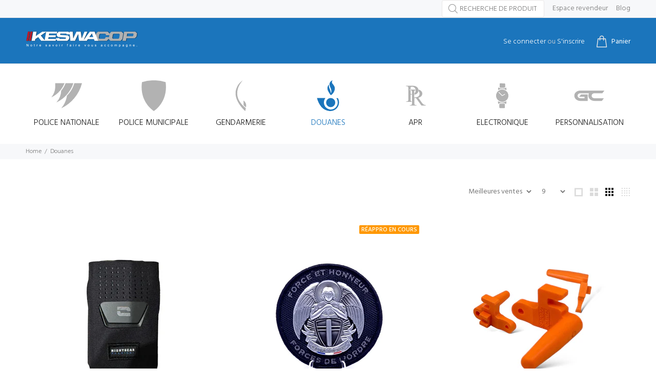

--- FILE ---
content_type: text/html; charset=utf-8
request_url: https://keswacop.fr/collections/douanes
body_size: 54853
content:
<!doctype html>
<!--[if IE 9]> <html class="ie9 no-js" lang="fr"> <![endif]-->
<!--[if (gt IE 9)|!(IE)]><!--> <html class="no-js" lang="fr"> <!--<![endif]-->
<head>
  <!-- Basic page needs ================================================== -->
  <meta charset="utf-8">
  <!--[if IE]><meta http-equiv="X-UA-Compatible" content="IE=edge,chrome=1"><![endif]-->
  <meta name="viewport" content="width=device-width,initial-scale=1">
  <meta name="theme-color" content="#1b75bc">
  <meta name="keywords" content="Shopify Template" />
  <meta name="author" content="p-themes">
  <link rel="canonical" href="https://keswacop.fr/collections/douanes"><link rel="shortcut icon" href="//keswacop.fr/cdn/shop/files/keswa-favicon_logo-carre_32x32.png?v=1731511018" type="image/png"><!-- Title and description ================================================== --><title>Douanes
&ndash; KESWACOP
</title><!-- Social meta ================================================== --><!-- /snippets/social-meta-tags.liquid -->




<meta property="og:site_name" content="KESWACOP">
<meta property="og:url" content="https://keswacop.fr/collections/douanes">
<meta property="og:title" content="Douanes">
<meta property="og:type" content="product.group">
<meta property="og:description" content="Équipement spécial forces de l'ordre">

<meta property="og:image" content="http://keswacop.fr/cdn/shop/files/favicon_logo_carre_1200x1200.png?v=1731511812">
<meta property="og:image:secure_url" content="https://keswacop.fr/cdn/shop/files/favicon_logo_carre_1200x1200.png?v=1731511812">


<meta name="twitter:card" content="summary_large_image">
<meta name="twitter:title" content="Douanes">
<meta name="twitter:description" content="Équipement spécial forces de l'ordre">
<!-- Helpers ================================================== -->

  <!-- CSS ================================================== --><link href="https://fonts.googleapis.com/css?family=Hind:100,200,300,400,500,600,700,800,900" rel="stylesheet" defer>
<link href="//keswacop.fr/cdn/shop/t/24/assets/theme.css?v=177412162504015161921762364268" rel="stylesheet" type="text/css" media="all" />

<script src="//keswacop.fr/cdn/shop/t/24/assets/jquery.min.js?v=146653844047132007351735579879" defer="defer"></script><!-- Header hook for plugins ================================================== -->
  <script>window.performance && window.performance.mark && window.performance.mark('shopify.content_for_header.start');</script><meta name="facebook-domain-verification" content="p64l366xjpe4hotdaa045txy3ci511">
<meta name="facebook-domain-verification" content="2s87ritie1e64ycjevwtguo6dmlqtn">
<meta name="google-site-verification" content="AobOlr_bYuqg7O7bZLTx1ypb38njMPIPdyRfNlrA3Ak">
<meta id="shopify-digital-wallet" name="shopify-digital-wallet" content="/27963981961/digital_wallets/dialog">
<meta name="shopify-checkout-api-token" content="9575f0f52dc3dbe63a02c4320f5223ef">
<meta id="in-context-paypal-metadata" data-shop-id="27963981961" data-venmo-supported="false" data-environment="production" data-locale="fr_FR" data-paypal-v4="true" data-currency="EUR">
<link rel="alternate" type="application/atom+xml" title="Feed" href="/collections/douanes.atom" />
<link rel="next" href="/collections/douanes?page=2">
<link rel="alternate" hreflang="x-default" href="https://keswacop.fr/collections/douanes">
<link rel="alternate" hreflang="en" href="https://keswacop.fr/en/collections/douanes">
<link rel="alternate" type="application/json+oembed" href="https://keswacop.fr/collections/douanes.oembed">
<script async="async" src="/checkouts/internal/preloads.js?locale=fr-FR"></script>
<link rel="preconnect" href="https://shop.app" crossorigin="anonymous">
<script async="async" src="https://shop.app/checkouts/internal/preloads.js?locale=fr-FR&shop_id=27963981961" crossorigin="anonymous"></script>
<script id="apple-pay-shop-capabilities" type="application/json">{"shopId":27963981961,"countryCode":"FR","currencyCode":"EUR","merchantCapabilities":["supports3DS"],"merchantId":"gid:\/\/shopify\/Shop\/27963981961","merchantName":"KESWACOP","requiredBillingContactFields":["postalAddress","email","phone"],"requiredShippingContactFields":["postalAddress","email","phone"],"shippingType":"shipping","supportedNetworks":["visa","masterCard","amex","maestro"],"total":{"type":"pending","label":"KESWACOP","amount":"1.00"},"shopifyPaymentsEnabled":true,"supportsSubscriptions":true}</script>
<script id="shopify-features" type="application/json">{"accessToken":"9575f0f52dc3dbe63a02c4320f5223ef","betas":["rich-media-storefront-analytics"],"domain":"keswacop.fr","predictiveSearch":true,"shopId":27963981961,"locale":"fr"}</script>
<script>var Shopify = Shopify || {};
Shopify.shop = "keswacop.myshopify.com";
Shopify.locale = "fr";
Shopify.currency = {"active":"EUR","rate":"1.0"};
Shopify.country = "FR";
Shopify.theme = {"name":"Keswacop 4.2 - Marquee","id":178390532436,"schema_name":"Wokiee","schema_version":"2.2.1 shopify 2.0","theme_store_id":null,"role":"main"};
Shopify.theme.handle = "null";
Shopify.theme.style = {"id":null,"handle":null};
Shopify.cdnHost = "keswacop.fr/cdn";
Shopify.routes = Shopify.routes || {};
Shopify.routes.root = "/";</script>
<script type="module">!function(o){(o.Shopify=o.Shopify||{}).modules=!0}(window);</script>
<script>!function(o){function n(){var o=[];function n(){o.push(Array.prototype.slice.apply(arguments))}return n.q=o,n}var t=o.Shopify=o.Shopify||{};t.loadFeatures=n(),t.autoloadFeatures=n()}(window);</script>
<script>
  window.ShopifyPay = window.ShopifyPay || {};
  window.ShopifyPay.apiHost = "shop.app\/pay";
  window.ShopifyPay.redirectState = null;
</script>
<script id="shop-js-analytics" type="application/json">{"pageType":"collection"}</script>
<script defer="defer" async type="module" src="//keswacop.fr/cdn/shopifycloud/shop-js/modules/v2/client.init-shop-cart-sync_ChgkhDwU.fr.esm.js"></script>
<script defer="defer" async type="module" src="//keswacop.fr/cdn/shopifycloud/shop-js/modules/v2/chunk.common_BJcqwDuF.esm.js"></script>
<script type="module">
  await import("//keswacop.fr/cdn/shopifycloud/shop-js/modules/v2/client.init-shop-cart-sync_ChgkhDwU.fr.esm.js");
await import("//keswacop.fr/cdn/shopifycloud/shop-js/modules/v2/chunk.common_BJcqwDuF.esm.js");

  window.Shopify.SignInWithShop?.initShopCartSync?.({"fedCMEnabled":true,"windoidEnabled":true});

</script>
<script>
  window.Shopify = window.Shopify || {};
  if (!window.Shopify.featureAssets) window.Shopify.featureAssets = {};
  window.Shopify.featureAssets['shop-js'] = {"shop-cart-sync":["modules/v2/client.shop-cart-sync_D4o_5Ov_.fr.esm.js","modules/v2/chunk.common_BJcqwDuF.esm.js"],"init-fed-cm":["modules/v2/client.init-fed-cm_BPY0MiuD.fr.esm.js","modules/v2/chunk.common_BJcqwDuF.esm.js"],"init-shop-email-lookup-coordinator":["modules/v2/client.init-shop-email-lookup-coordinator_CDHycKYk.fr.esm.js","modules/v2/chunk.common_BJcqwDuF.esm.js"],"shop-cash-offers":["modules/v2/client.shop-cash-offers_NQsrJJFl.fr.esm.js","modules/v2/chunk.common_BJcqwDuF.esm.js","modules/v2/chunk.modal_Cjxu_1fo.esm.js"],"init-shop-cart-sync":["modules/v2/client.init-shop-cart-sync_ChgkhDwU.fr.esm.js","modules/v2/chunk.common_BJcqwDuF.esm.js"],"init-windoid":["modules/v2/client.init-windoid_Cm8_3XkW.fr.esm.js","modules/v2/chunk.common_BJcqwDuF.esm.js"],"shop-toast-manager":["modules/v2/client.shop-toast-manager_PCb2cpdP.fr.esm.js","modules/v2/chunk.common_BJcqwDuF.esm.js"],"pay-button":["modules/v2/client.pay-button_4LiCA2qV.fr.esm.js","modules/v2/chunk.common_BJcqwDuF.esm.js"],"shop-button":["modules/v2/client.shop-button_GeIwBG5B.fr.esm.js","modules/v2/chunk.common_BJcqwDuF.esm.js"],"shop-login-button":["modules/v2/client.shop-login-button_CUrU_OLp.fr.esm.js","modules/v2/chunk.common_BJcqwDuF.esm.js","modules/v2/chunk.modal_Cjxu_1fo.esm.js"],"avatar":["modules/v2/client.avatar_BTnouDA3.fr.esm.js"],"shop-follow-button":["modules/v2/client.shop-follow-button_su6NTC-j.fr.esm.js","modules/v2/chunk.common_BJcqwDuF.esm.js","modules/v2/chunk.modal_Cjxu_1fo.esm.js"],"init-customer-accounts-sign-up":["modules/v2/client.init-customer-accounts-sign-up_DcRbvCo_.fr.esm.js","modules/v2/client.shop-login-button_CUrU_OLp.fr.esm.js","modules/v2/chunk.common_BJcqwDuF.esm.js","modules/v2/chunk.modal_Cjxu_1fo.esm.js"],"init-shop-for-new-customer-accounts":["modules/v2/client.init-shop-for-new-customer-accounts_B_arnwTM.fr.esm.js","modules/v2/client.shop-login-button_CUrU_OLp.fr.esm.js","modules/v2/chunk.common_BJcqwDuF.esm.js","modules/v2/chunk.modal_Cjxu_1fo.esm.js"],"init-customer-accounts":["modules/v2/client.init-customer-accounts_DeviBYnH.fr.esm.js","modules/v2/client.shop-login-button_CUrU_OLp.fr.esm.js","modules/v2/chunk.common_BJcqwDuF.esm.js","modules/v2/chunk.modal_Cjxu_1fo.esm.js"],"checkout-modal":["modules/v2/client.checkout-modal_CLohB8EO.fr.esm.js","modules/v2/chunk.common_BJcqwDuF.esm.js","modules/v2/chunk.modal_Cjxu_1fo.esm.js"],"lead-capture":["modules/v2/client.lead-capture_CsJGJY_m.fr.esm.js","modules/v2/chunk.common_BJcqwDuF.esm.js","modules/v2/chunk.modal_Cjxu_1fo.esm.js"],"shop-login":["modules/v2/client.shop-login_gLzDdfIx.fr.esm.js","modules/v2/chunk.common_BJcqwDuF.esm.js","modules/v2/chunk.modal_Cjxu_1fo.esm.js"],"payment-terms":["modules/v2/client.payment-terms_DZ7f6SjO.fr.esm.js","modules/v2/chunk.common_BJcqwDuF.esm.js","modules/v2/chunk.modal_Cjxu_1fo.esm.js"]};
</script>
<script>(function() {
  var isLoaded = false;
  function asyncLoad() {
    if (isLoaded) return;
    isLoaded = true;
    var urls = ["https:\/\/orderstatus.w3apps.co\/js\/orderlookup.js?shop=keswacop.myshopify.com","https:\/\/d1564fddzjmdj5.cloudfront.net\/initializercolissimo.js?app_name=happycolissimo\u0026cloud=d1564fddzjmdj5.cloudfront.net\u0026shop=keswacop.myshopify.com","\/\/swymv3free-01.azureedge.net\/code\/swym-shopify.js?shop=keswacop.myshopify.com","https:\/\/cdn.nfcube.com\/instafeed-c70264b0990f3a9357a9de2a2970b98d.js?shop=keswacop.myshopify.com"];
    for (var i = 0; i < urls.length; i++) {
      var s = document.createElement('script');
      s.type = 'text/javascript';
      s.async = true;
      s.src = urls[i];
      var x = document.getElementsByTagName('script')[0];
      x.parentNode.insertBefore(s, x);
    }
  };
  if(window.attachEvent) {
    window.attachEvent('onload', asyncLoad);
  } else {
    window.addEventListener('load', asyncLoad, false);
  }
})();</script>
<script id="__st">var __st={"a":27963981961,"offset":3600,"reqid":"f19d4d2c-908b-4704-b317-95e5c2cf0215-1764069365","pageurl":"keswacop.fr\/collections\/douanes","u":"3e447a0e405d","p":"collection","rtyp":"collection","rid":295320879278};</script>
<script>window.ShopifyPaypalV4VisibilityTracking = true;</script>
<script id="captcha-bootstrap">!function(){'use strict';const t='contact',e='account',n='new_comment',o=[[t,t],['blogs',n],['comments',n],[t,'customer']],c=[[e,'customer_login'],[e,'guest_login'],[e,'recover_customer_password'],[e,'create_customer']],r=t=>t.map((([t,e])=>`form[action*='/${t}']:not([data-nocaptcha='true']) input[name='form_type'][value='${e}']`)).join(','),a=t=>()=>t?[...document.querySelectorAll(t)].map((t=>t.form)):[];function s(){const t=[...o],e=r(t);return a(e)}const i='password',u='form_key',d=['recaptcha-v3-token','g-recaptcha-response','h-captcha-response',i],f=()=>{try{return window.sessionStorage}catch{return}},m='__shopify_v',_=t=>t.elements[u];function p(t,e,n=!1){try{const o=window.sessionStorage,c=JSON.parse(o.getItem(e)),{data:r}=function(t){const{data:e,action:n}=t;return t[m]||n?{data:e,action:n}:{data:t,action:n}}(c);for(const[e,n]of Object.entries(r))t.elements[e]&&(t.elements[e].value=n);n&&o.removeItem(e)}catch(o){console.error('form repopulation failed',{error:o})}}const l='form_type',E='cptcha';function T(t){t.dataset[E]=!0}const w=window,h=w.document,L='Shopify',v='ce_forms',y='captcha';let A=!1;((t,e)=>{const n=(g='f06e6c50-85a8-45c8-87d0-21a2b65856fe',I='https://cdn.shopify.com/shopifycloud/storefront-forms-hcaptcha/ce_storefront_forms_captcha_hcaptcha.v1.5.2.iife.js',D={infoText:'Protégé par hCaptcha',privacyText:'Confidentialité',termsText:'Conditions'},(t,e,n)=>{const o=w[L][v],c=o.bindForm;if(c)return c(t,g,e,D).then(n);var r;o.q.push([[t,g,e,D],n]),r=I,A||(h.body.append(Object.assign(h.createElement('script'),{id:'captcha-provider',async:!0,src:r})),A=!0)});var g,I,D;w[L]=w[L]||{},w[L][v]=w[L][v]||{},w[L][v].q=[],w[L][y]=w[L][y]||{},w[L][y].protect=function(t,e){n(t,void 0,e),T(t)},Object.freeze(w[L][y]),function(t,e,n,w,h,L){const[v,y,A,g]=function(t,e,n){const i=e?o:[],u=t?c:[],d=[...i,...u],f=r(d),m=r(i),_=r(d.filter((([t,e])=>n.includes(e))));return[a(f),a(m),a(_),s()]}(w,h,L),I=t=>{const e=t.target;return e instanceof HTMLFormElement?e:e&&e.form},D=t=>v().includes(t);t.addEventListener('submit',(t=>{const e=I(t);if(!e)return;const n=D(e)&&!e.dataset.hcaptchaBound&&!e.dataset.recaptchaBound,o=_(e),c=g().includes(e)&&(!o||!o.value);(n||c)&&t.preventDefault(),c&&!n&&(function(t){try{if(!f())return;!function(t){const e=f();if(!e)return;const n=_(t);if(!n)return;const o=n.value;o&&e.removeItem(o)}(t);const e=Array.from(Array(32),(()=>Math.random().toString(36)[2])).join('');!function(t,e){_(t)||t.append(Object.assign(document.createElement('input'),{type:'hidden',name:u})),t.elements[u].value=e}(t,e),function(t,e){const n=f();if(!n)return;const o=[...t.querySelectorAll(`input[type='${i}']`)].map((({name:t})=>t)),c=[...d,...o],r={};for(const[a,s]of new FormData(t).entries())c.includes(a)||(r[a]=s);n.setItem(e,JSON.stringify({[m]:1,action:t.action,data:r}))}(t,e)}catch(e){console.error('failed to persist form',e)}}(e),e.submit())}));const S=(t,e)=>{t&&!t.dataset[E]&&(n(t,e.some((e=>e===t))),T(t))};for(const o of['focusin','change'])t.addEventListener(o,(t=>{const e=I(t);D(e)&&S(e,y())}));const B=e.get('form_key'),M=e.get(l),P=B&&M;t.addEventListener('DOMContentLoaded',(()=>{const t=y();if(P)for(const e of t)e.elements[l].value===M&&p(e,B);[...new Set([...A(),...v().filter((t=>'true'===t.dataset.shopifyCaptcha))])].forEach((e=>S(e,t)))}))}(h,new URLSearchParams(w.location.search),n,t,e,['guest_login'])})(!0,!0)}();</script>
<script integrity="sha256-52AcMU7V7pcBOXWImdc/TAGTFKeNjmkeM1Pvks/DTgc=" data-source-attribution="shopify.loadfeatures" defer="defer" src="//keswacop.fr/cdn/shopifycloud/storefront/assets/storefront/load_feature-81c60534.js" crossorigin="anonymous"></script>
<script crossorigin="anonymous" defer="defer" src="//keswacop.fr/cdn/shopifycloud/storefront/assets/shopify_pay/storefront-65b4c6d7.js?v=20250812"></script>
<script data-source-attribution="shopify.dynamic_checkout.dynamic.init">var Shopify=Shopify||{};Shopify.PaymentButton=Shopify.PaymentButton||{isStorefrontPortableWallets:!0,init:function(){window.Shopify.PaymentButton.init=function(){};var t=document.createElement("script");t.src="https://keswacop.fr/cdn/shopifycloud/portable-wallets/latest/portable-wallets.fr.js",t.type="module",document.head.appendChild(t)}};
</script>
<script data-source-attribution="shopify.dynamic_checkout.buyer_consent">
  function portableWalletsHideBuyerConsent(e){var t=document.getElementById("shopify-buyer-consent"),n=document.getElementById("shopify-subscription-policy-button");t&&n&&(t.classList.add("hidden"),t.setAttribute("aria-hidden","true"),n.removeEventListener("click",e))}function portableWalletsShowBuyerConsent(e){var t=document.getElementById("shopify-buyer-consent"),n=document.getElementById("shopify-subscription-policy-button");t&&n&&(t.classList.remove("hidden"),t.removeAttribute("aria-hidden"),n.addEventListener("click",e))}window.Shopify?.PaymentButton&&(window.Shopify.PaymentButton.hideBuyerConsent=portableWalletsHideBuyerConsent,window.Shopify.PaymentButton.showBuyerConsent=portableWalletsShowBuyerConsent);
</script>
<script data-source-attribution="shopify.dynamic_checkout.cart.bootstrap">document.addEventListener("DOMContentLoaded",(function(){function t(){return document.querySelector("shopify-accelerated-checkout-cart, shopify-accelerated-checkout")}if(t())Shopify.PaymentButton.init();else{new MutationObserver((function(e,n){t()&&(Shopify.PaymentButton.init(),n.disconnect())})).observe(document.body,{childList:!0,subtree:!0})}}));
</script>
<link id="shopify-accelerated-checkout-styles" rel="stylesheet" media="screen" href="https://keswacop.fr/cdn/shopifycloud/portable-wallets/latest/accelerated-checkout-backwards-compat.css" crossorigin="anonymous">
<style id="shopify-accelerated-checkout-cart">
        #shopify-buyer-consent {
  margin-top: 1em;
  display: inline-block;
  width: 100%;
}

#shopify-buyer-consent.hidden {
  display: none;
}

#shopify-subscription-policy-button {
  background: none;
  border: none;
  padding: 0;
  text-decoration: underline;
  font-size: inherit;
  cursor: pointer;
}

#shopify-subscription-policy-button::before {
  box-shadow: none;
}

      </style>
<script id="sections-script" data-sections="promo-fixed" defer="defer" src="//keswacop.fr/cdn/shop/t/24/compiled_assets/scripts.js?3904"></script>
<script>window.performance && window.performance.mark && window.performance.mark('shopify.content_for_header.end');</script>
  <!-- /Header hook for plugins ================================================== --><style>
    .tt-flbtn.disabled{
    opacity: 0.3;
    }
  </style>
  <!-- Google tag (gtag.js) -->
  <script async src="https://www.googletagmanager.com/gtag/js?id=G-EFLGVEWXWE"></script>
  <script>
   window.dataLayer = window.dataLayer || [];
   function gtag(){dataLayer.push(arguments);}
   gtag('js', new Date());
   gtag('config', 'G-EFLGVEWXWE');
  </script>
<!-- BEGIN app block: shopify://apps/klaviyo-email-marketing-sms/blocks/klaviyo-onsite-embed/2632fe16-c075-4321-a88b-50b567f42507 -->












  <script async src="https://static.klaviyo.com/onsite/js/Srpyiz/klaviyo.js?company_id=Srpyiz"></script>
  <script>!function(){if(!window.klaviyo){window._klOnsite=window._klOnsite||[];try{window.klaviyo=new Proxy({},{get:function(n,i){return"push"===i?function(){var n;(n=window._klOnsite).push.apply(n,arguments)}:function(){for(var n=arguments.length,o=new Array(n),w=0;w<n;w++)o[w]=arguments[w];var t="function"==typeof o[o.length-1]?o.pop():void 0,e=new Promise((function(n){window._klOnsite.push([i].concat(o,[function(i){t&&t(i),n(i)}]))}));return e}}})}catch(n){window.klaviyo=window.klaviyo||[],window.klaviyo.push=function(){var n;(n=window._klOnsite).push.apply(n,arguments)}}}}();</script>

  




  <script>
    window.klaviyoReviewsProductDesignMode = false
  </script>







<!-- END app block --><!-- BEGIN app block: shopify://apps/avis-product-options/blocks/avisplus-product-options/e076618e-4c9c-447f-ad6d-4f1577799c29 -->




<script>
    window.apo_js_loaded={options:!1,style_collection:!1,style_product:!1,minicart:!1};
    window.ap_front_settings = {
      root_api:"https://apo-api.avisplus.io/",
      check_on: {add_to_cart: false, check_out: false},
      page_type: "collection",
      shop_id: "27963981961",
      money_format: "€{{amount_with_comma_separator}}",
      money_with_currency_format: "€{{amount_with_comma_separator}} EUR",
      icon_tooltip: "https://cdn.shopify.com/extensions/019aba53-33b2-71c6-8797-a0b2d3f46413/avis-options-v1.7.121.16/assets/tooltip.svg",
      currency_code: '',
      url_jquery: "https://cdn.shopify.com/extensions/019aba53-33b2-71c6-8797-a0b2d3f46413/avis-options-v1.7.121.16/assets/jquery-3.6.0.min.js",
      theme_name: "",
      customer: null ,
      customer_order_count: ``,
      curCountryCode: `FR`,
      url_css_date: "https://cdn.shopify.com/extensions/019aba53-33b2-71c6-8797-a0b2d3f46413/avis-options-v1.7.121.16/assets/apo-date.min.css",
      url_css_main_v1: "https://cdn.shopify.com/extensions/019aba53-33b2-71c6-8797-a0b2d3f46413/avis-options-v1.7.121.16/assets/apo-product-options_v1.min.css",
      url_css_main_v2: "https://cdn.shopify.com/extensions/019aba53-33b2-71c6-8797-a0b2d3f46413/avis-options-v1.7.121.16/assets/apo-product-options_v2.min.css",
      joinAddCharge: "|",
      cart_collections: [],
      product_info: {
        product: null,
        product_id: ``,
        collections: []
      },
    };
  window.avisConfigs = window.ap_front_settings;window.ap_front_settings.config = {};
    window.ap_front_settings.config.app_v = 'v2';
    window.apoThemeConfigs = null;
    window.ap_front_settings.config["optionset"]=[];
    window.apoOptionLocales = {options:null, config: null, version: "2025-01", avisOptions:{}, avisSettings:{}, locale:"fr"};
    window.apoOptionLocales.convertLocales = function (locale) {
        var localeUpper = locale.toUpperCase();
        return ["PT-BR","PT-PT", "ZH-CN","ZH-TW"].includes(localeUpper) ? localeUpper.replace("-", "_") : localeUpper.match(/^[a-zA-Z]{2}-[a-zA-Z]{2}$/) ? localeUpper.substring(0, 2) : localeUpper;
    };var styleOptions = [];
    var avisListLocales = {};
    var listKeyMeta = [];
    var AvisOptionsData = AvisOptionsData || {};
        window.ap_front_settings.config['config_app'] =  {"enabled":"true","show_cart_discount":"false","shop_id":"27963981961","text_price_add":"Cette option ajoutera {price_add} au prix du produit","text_customization_cost_for":"Customization Cost for","text_alert_text_input":"Merci d'ajouter votre texte personnalisé avant d'ajouter l'article à votre panier","text_alert_number_input":"Please enter a number before adding this item to cart","text_alert_checkbox_radio_swatches_input":"Merci de sélectionner au moins une option avant d'ajouter l'article à votre panier","text_alert_text_select":"","text_file_upload_button":"Choose File","crop_your_image":"","file_save_button":"","re_customize_image":"","placeholder_dragdrop_text":"","placeholder_dragdrop_or":"","file_cancel_button":"","text_alert_file_upload":"Please add your personalized File before adding this item to cart","text_alert_min_file_upload":"","text_alert_max_file_upload":"","dynamic_checkout_notification":"","text_alert_switch":"","text_alert_color_picker":"","text_alert_validate_phone":"","text_alert_validate_email":"","text_alert_validate_only_letters":"","text_alert_validate_only_letters_number":"","text_alert_validate_file":"","customize_alert_required_min_selections":"Merci de sélectionner au moins {min_selections} option(s) avant d'ajouter l'article à votre panier","customize_alert_required_min_quantity":"Please select at least {min_quantity} item(s) before adding this item to cart","text_customization_notification_min_quantity":"Selected {selected_quantity} item(s). Please select at least {min_total_quantity} item(s)","text_customization_notification_max_quantity":"Selected {selected_quantity} out of {max_total_quantity} item(s)","text_edit_options_cart":"Edit options","popup_text":{"trigger_button":"","total_text":"","save_button":"","add_to_cart":"","required_choose_options":""},"text_cancel_edit_options_cart":"Cancel","text_save_changes_edit_options_cart":"Save changes","show_watermark_on_product_page":false,"use_css_version":"v2","customize_options":{"general":{"option_title_color":{"color":"theme","with_theme_default":true,"default_value":"#000"},"tooltip_help_text_color":{"color":"default","with_theme_default":false,"default_value":"#000"},"below_help_text_color":{"color":"theme","with_theme_default":true,"default_value":"#000"},"variant_title_color":{"color":"theme","with_theme_default":true,"default_value":"#000"},"option_box_bg_color":{"color":"transparent","with_theme_default":true,"default_value":"#fff"},"option_box_border_color":{"color":"transparent","with_theme_default":true,"default_value":"#fff"},"option_title_bold":false,"option_title_italic":false,"option_title_underline":false,"option_variant_bold":false,"option_variant_italic":false,"option_variant_underline":false,"option_title_font_size":14,"tooltip_help_text_font_size":13,"below_help_text_font_size":14,"variant_title_font_size":14,"border_shape":"square","option_box_padding":0,"option_box_radius":4,"column_width":"default","column_width_variant":"default","option_title_line_through":false,"option_variant_line_through":false,"column_width_variant_custom":5,"border_color":{"color":"default","with_theme_default":false,"default_value":"#a9a8a8"},"bg_color":{"color":"default","with_theme_default":false,"default_value":"#fff"},"notification_text_color":{"color":"default","with_theme_default":false,"default_value":"#000"},"add_charge_amount_color":{"color":"default","with_theme_default":false,"default_value":"#ad0000"}},"input_field":{"border_color":{"color":"default","with_theme_default":false,"default_value":"#e5e5e5"},"bg_color":{"color":"transparent","with_theme_default":true,"default_value":"#fff"},"input_text_color":{"color":"default","with_theme_default":false,"default_value":"#000"},"border_shape":"square","border_radius":4,"column_width":"default","input_field_box_padding":12},"radio_btn":{"default_btn_color":{"color":"#4572b1","with_theme_default":false,"default_value":"#ad0000"},"pill_text_selected_color":{"color":"default","with_theme_default":false,"default_value":"#fff"},"pill_text_unselected_color":{"color":"theme","with_theme_default":true,"default_value":"#000"},"pill_border_selected_color":{"color":"default","with_theme_default":false,"default_value":"#000"},"pill_border_unselected_color":{"color":"default","with_theme_default":false,"default_value":"#000"},"pill_bg_selected_color":{"color":"default","with_theme_default":false,"default_value":"#000"},"pill_bg_unselected_color":{"color":"transparent","with_theme_default":true,"default_value":"#fff"},"variant_title_color":{"color":"theme","with_theme_default":true,"default_value":"#000"},"shape":"default","border_radius":4,"column_width":"default","pill_box_padding":8,"is_check_column_variant_pc":["default"],"is_check_column_variant_mobile":["default"],"column_variant_radio_pc":2,"column_variant_radio_mobile":2},"checkbox":{"default_btn_color":{"color":"#4572b","with_theme_default":false,"default_value":"#ad0000"},"pill_text_selected_color":{"color":"default","with_theme_default":false,"default_value":"#fff"},"pill_text_unselected_color":{"color":"theme","with_theme_default":true,"default_value":"#000"},"pill_border_selected_color":{"color":"default","with_theme_default":false,"default_value":"#000"},"pill_border_unselected_color":{"color":"default","with_theme_default":false,"default_value":"#000"},"pill_bg_selected_color":{"color":"default","with_theme_default":false,"default_value":"#000"},"pill_bg_unselected_color":{"color":"transparent","with_theme_default":true,"default_value":"#fff"},"variant_title_color":{"color":"theme","with_theme_default":true,"default_value":"#000"},"shape":"default","border_radius":4,"column_width":"default","pill_box_padding":8,"is_check_column_variant_pc":["default"],"is_check_column_variant_mobile":["default"],"column_variant_checkbox_pc":2,"column_variant_checkbox_mobile":2},"select":{"border_color":{"color":"default","with_theme_default":false,"default_value":"#e5e5e5"},"bg_color":{"color":"transparent","with_theme_default":true,"default_value":"#fff"},"text_color":{"color":"default","with_theme_default":false,"default_value":"#000"},"border_shape":"square","border_radius":4,"column_width":"default","value_selected_bg_color":{"color":"transparent","with_theme_default":true,"default_value":"#dedede"},"value_selected_color":{"color":"default","with_theme_default":false,"default_value":"#000"},"placeholder_color":{"color":"default","with_theme_default":false,"default_value":"#b1b7ba"},"value_selected_border_radius":4,"value_selected_border_shape":"square","swatch_shape":"square","swatch_size":1},"swatch":{"border_selected_color":{"color":"#ff0000","with_theme_default":false,"default_value":"#ad0000"},"border_unselected_color":{"color":"default","with_theme_default":false,"default_value":"#50505070"},"variant_title_color":{"color":"theme","with_theme_default":true,"default_value":"#000"},"tick_color":{"color":"#ff0000","with_theme_default":false,"default_value":"#fff"},"hidden_variant_title":false,"swatch_shape":"square","swatch_size":1,"column_width":"default","hover_image":true,"is_check_column_variant_pc":["default"],"is_check_column_variant_mobile":["default"],"column_variant_swatch_pc":2,"column_variant_swatch_mobile":2},"file":{"btn_color":{"color":"default","with_theme_default":false,"default_value":"#fde5e5"},"text_color":{"color":"default","with_theme_default":false,"default_value":"#f82020"},"column_width":"default"},"add_charge":{"border_color":{"color":"default","with_theme_default":false,"default_value":"#a9a8a8"},"bg_color":{"color":"default","with_theme_default":false,"default_value":"#fff"},"notification_text_color":{"color":"default","with_theme_default":false,"default_value":"#000"},"add_charge_amount_color":{"color":"default","with_theme_default":false,"default_value":"#ad0000"},"column_width":"default"},"discount":{"border_color":{"color":"default","with_theme_default":false,"default_value":"#d5d5d5"},"bg_color":{"color":"default","with_theme_default":false,"default_value":"#fff"},"text_color":{"color":"default","with_theme_default":false,"default_value":"#000"},"focus_border_color":{"color":"default","with_theme_default":false,"default_value":"#1878b9"},"focus_bg_color":{"color":"default","with_theme_default":false,"default_value":"#fff"},"btn_bg_color":{"color":"default","with_theme_default":false,"default_value":"#1878b9"},"btn_text_color":{"color":"default","with_theme_default":false,"default_value":"#fff"}},"switch":{"color_switch_on":{"color":"default","with_theme_default":false,"default_value":"#ad0000"},"color_switch_off":{"color":"default","with_theme_default":false,"default_value":"#cccccc"},"slider_round_color":{"color":"default","with_theme_default":false,"default_value":"#ffffff"}},"button":{"default_btn_color":{"color":"default","with_theme_default":false,"default_value":"#ad0000"},"pill_text_selected_color":{"color":"default","with_theme_default":false,"default_value":"#fff"},"pill_text_unselected_color":{"color":"theme","with_theme_default":true,"default_value":"#000"},"pill_border_selected_color":{"color":"default","with_theme_default":false,"default_value":"#000"},"pill_border_unselected_color":{"color":"default","with_theme_default":false,"default_value":"#000"},"pill_bg_selected_color":{"color":"default","with_theme_default":false,"default_value":"#000"},"pill_bg_unselected_color":{"color":"transparent","with_theme_default":true,"default_value":"#fff"},"hover_bg_color":{"color":"default","with_theme_default":false,"default_value":"#000"},"hover_text_color":{"color":"default","with_theme_default":false,"default_value":"#fff"},"hover_border_color":{"color":"default","with_theme_default":false,"default_value":"#000"},"padding_top_bottom":8,"padding_left_right":8,"variant_title_color":{"color":"theme","with_theme_default":true,"default_value":"#000"},"shape":"default","border_radius":4,"border_radius_type":"Rounded","column_width":"default","pill_box_padding":8,"is_check_column_variant_pc":["default"],"is_check_column_variant_mobile":["default"],"column_variant_button_pc":2,"column_variant_button_mobile":2}},"customize_discount_box_css":"\n      .avis-discount-input {\n        \n        \n        \n      }\n\n      .avis-discount-input:focus {\n        \n        \n      }\n\n      .avis-discount-apply {\n        \n        \n      }\n\n    ","history_create_at":"2023-08-28T15:49:01.782Z","widget":{"position":"default","selector":"","layout":"default","customize_layout":["show_total_price","show_atc_button"]},"product_page":{"validate_settings":"alert","validate_effect":false},"hide_hover_img_swatches":true,"reset_to_default":"","search_font":"","datetime_back":"","datetime_clear":"","datetime_confirm":"","datetime_hour":"","datetime_minute":"","datetime_second":"","datetime_tu":"","datetime_mo":"","datetime_we":"","datetime_th":"","datetime_fr":"","datetime_sa":"","datetime_su":"","datetime_time":"","step_turn_back":"","step_nex_step":"","shopify_option":{"setting":{"s_show_product_page":false,"s_show_collection_page":false,"s_show_button_addcart":false,"s_is_addcart_ajax":false,"s_show_option_name_product":true,"s_show_option_name_collection":true,"s_show_limit_number_swatch":false,"s_limit_number_swatch":5,"s_show_tooltip_product":true,"tooltip_product_image":false,"s_show_tooltip_collection":true},"localization":{"add_to_cart":"Ajouter au panier","added_to_cart":"Ajouté au panier","sold_out":"Épuisé"}},"theme_key":null,"appPlan":"OLD"};
        window.apoOptionLocales.config = {"primary_locale":"fr","storefront_connect":"b6442ea1852d8ad8e7db0710139a6ad8"};// Option sets
                  window.ap_front_settings.config["optionset"].push({"select_customer_type":"all","customers":[],"option_set_tag":"","_id":"64ecc47c56a513164cbbce0c","shop_id":"27963981961","option_set_name":"Départements","all_products":false,"rule_sets":[[{"type":"tag","selector":""}]],"options":[{"shop_id":"","option_id":"2go1dqhZKC5R-rHvW9GMtHPpTZqu9e","option_name":"Option name","label_product":"Choisir le département","label_cart":"Département","type":"select","class_name":"","default_value":"","min":"","max":"","min_selections":"","max_selections":"","placeholder":"","max_length":"","allow_multiple":"false","allow_hover_img":"true","help_text":"","help_text_select":"tooltip","option_values":[{"option_id":"","value_id":"8soewka7L2TwsYCUg-PJvFeHjw2PdB","value":"01\tAin","price":0,"percentageCharge":0,"type":"adjustprice","productId":"","productVariationId":"","productName":"","swatch":{"color":"","file_image_url":"","is_color":true}},{"option_id":"","value_id":"TxYEq9eO-subVO1qb3l_6mKyOyvNG6","value":"02\tAisne","price":0,"percentageCharge":0,"type":"adjustprice","productId":"","productVariationId":"","productName":"","swatch":{"color":"","file_image_url":"","is_color":true}},{"option_id":"","value_id":"CHsHjGadzxHcMKMd-0PXhBfpplvXga","value":"03\tAllier","price":0,"percentageCharge":0,"type":"adjustprice","productId":"","productVariationId":"","productName":"","swatch":{"color":"","file_image_url":"","is_color":true}},{"option_id":"","value_id":"2eDvlgVIX6-6jCmcgFkBdDL5ot8fI5","value":"04\tAlpes-de-Haute-Provence","price":0,"percentageCharge":0,"type":"adjustprice","productId":"","productVariationId":"","productName":"","swatch":{"color":"","file_image_url":"","is_color":true}},{"option_id":"","value_id":"3kIv-eu_wLbBQdH9s4eTCw33xaoqEu","value":"05\tHautes-Alpes","price":0,"percentageCharge":0,"type":"adjustprice","productId":"","productVariationId":"","productName":"","swatch":{"color":"","file_image_url":"","is_color":true}},{"option_id":"","value_id":"2uIVkt3QTOmOqT7e0HUUzyADUigUrH","value":"06\tAlpes-Maritimes","price":0,"percentageCharge":0,"type":"adjustprice","productId":"","productVariationId":"","productName":"","swatch":{"color":"","file_image_url":"","is_color":true}},{"option_id":"","value_id":"V1SLCFEwhrtLlIXQERBS9wlXnHfbWW","value":"07\tArdèche","price":0,"percentageCharge":0,"type":"adjustprice","productId":"","productVariationId":"","productName":"","swatch":{"color":"","file_image_url":"","is_color":true}},{"option_id":"","value_id":"OLkS-8LKz92TeUrQgtmhOg00SaOy5O","value":"08\tArdennes","price":0,"percentageCharge":0,"type":"adjustprice","productId":"","productVariationId":"","productName":"","swatch":{"color":"","file_image_url":"","is_color":true}},{"option_id":"","value_id":"bH6tRkmDLS9foHCplP3l9O9SCJkVNq","value":"09\tAriège","price":0,"percentageCharge":0,"type":"adjustprice","productId":"","productVariationId":"","productName":"","swatch":{"color":"","file_image_url":"","is_color":true}},{"option_id":"","value_id":"SoUj3BSPrGRUExw52c72XbchqXpt7w","value":"10\tAube","price":0,"percentageCharge":0,"type":"adjustprice","productId":"","productVariationId":"","productName":"","swatch":{"color":"","file_image_url":"","is_color":true}},{"option_id":"","value_id":"tM9O02BtMCn0UNSN1yndFmJyR7wcnK","value":"11\tAude","price":0,"percentageCharge":0,"type":"adjustprice","productId":"","productVariationId":"","productName":"","swatch":{"color":"","file_image_url":"","is_color":true}},{"option_id":"","value_id":"vZ1nh4IYkSKIIQHOtsBVCMKrXI_tVL","value":"12\tAveyron","price":0,"percentageCharge":0,"type":"adjustprice","productId":"","productVariationId":"","productName":"","swatch":{"color":"","file_image_url":"","is_color":true}},{"option_id":"","value_id":"8M0hufNuzp2hFyRaNRRgMsnq4wohgQ","value":"13\tBouches-du-Rhône","price":0,"percentageCharge":0,"type":"adjustprice","productId":"","productVariationId":"","productName":"","swatch":{"color":"","file_image_url":"","is_color":true}},{"option_id":"","value_id":"hs6CRAzNNc-3R6tyBGZRgpRnj2ISbo","value":"14\tCalvados","price":0,"percentageCharge":0,"type":"adjustprice","productId":"","productVariationId":"","productName":"","swatch":{"color":"","file_image_url":"","is_color":true}},{"option_id":"","value_id":"pZEg42JzKP48L8iJxgDErwLNUMJ2YP","value":"15\tCantal","price":0,"percentageCharge":0,"type":"adjustprice","productId":"","productVariationId":"","productName":"","swatch":{"color":"","file_image_url":"","is_color":true}},{"option_id":"","value_id":"N2rShyPlxuHj_WgbRavrI4syaJbgJi","value":"16\tCharente","price":0,"percentageCharge":0,"type":"adjustprice","productId":"","productVariationId":"","productName":"","swatch":{"color":"","file_image_url":"","is_color":true}},{"option_id":"","value_id":"3nX8SM1BWA8tCQYOKXtWRiUIDtMm7k","value":"17\tCharente-Maritime","price":0,"percentageCharge":0,"type":"adjustprice","productId":"","productVariationId":"","productName":"","swatch":{"color":"","file_image_url":"","is_color":true}},{"option_id":"","value_id":"BrUMfSf2UY2Y1vKhU3AXULjhqkYEzt","value":"18\tCher","price":0,"percentageCharge":0,"type":"adjustprice","productId":"","productVariationId":"","productName":"","swatch":{"color":"","file_image_url":"","is_color":true}},{"option_id":"","value_id":"i25nhWjtZI81XgtPopYBWT5MsOE4Q3","value":"19\tCorrèze","price":0,"percentageCharge":0,"type":"adjustprice","productId":"","productVariationId":"","productName":"","swatch":{"color":"","file_image_url":"","is_color":true}},{"option_id":"","value_id":"OrDKDNTpmotKfyj-D7VA3IIYxoXO3m","value":"2A\tCorse-du-Sud","price":0,"percentageCharge":0,"type":"adjustprice","productId":"","productVariationId":"","productName":"","swatch":{"color":"","file_image_url":"","is_color":true}},{"option_id":"","value_id":"2tq4c7IwFwboE7K-JEJeDBuPp4lQr8","value":"2B\tHaute-Corse","price":0,"percentageCharge":0,"type":"adjustprice","productId":"","productVariationId":"","productName":"","swatch":{"color":"","file_image_url":"","is_color":true}},{"option_id":"","value_id":"NTL58CIUQe1ynlD2rhB7qeqmsYxX_7","value":"21\tCôte-d'Or","price":0,"percentageCharge":0,"type":"adjustprice","productId":"","productVariationId":"","productName":"","swatch":{"color":"","file_image_url":"","is_color":true}},{"option_id":"","value_id":"7wTBfeeUKF9dTdqzx3HNDJSGCx3eqa","value":"22\tCôtes-d'Armor","price":0,"percentageCharge":0,"type":"adjustprice","productId":"","productVariationId":"","productName":"","swatch":{"color":"","file_image_url":"","is_color":true}},{"option_id":"","value_id":"PhmGbhFxC2Ze7fk8NkHJiUQuGoBdky","value":"23\tCreuse","price":0,"percentageCharge":0,"type":"adjustprice","productId":"","productVariationId":"","productName":"","swatch":{"color":"","file_image_url":"","is_color":true}},{"option_id":"","value_id":"j33h5Z9zwKUnw77KKOTO6-cjx0eETl","value":"24\tDordogne","price":0,"percentageCharge":0,"type":"adjustprice","productId":"","productVariationId":"","productName":"","swatch":{"color":"","file_image_url":"","is_color":true}},{"option_id":"","value_id":"pGlt5T-i_h0pkgUxtBo6OvXzh_BFuF","value":"25\tDoubs","price":0,"percentageCharge":0,"type":"adjustprice","productId":"","productVariationId":"","productName":"","swatch":{"color":"","file_image_url":"","is_color":true}},{"option_id":"","value_id":"_DXW536yUdTFfy3HsvpyGNWrDLlDed","value":"26\tDrôme","price":0,"percentageCharge":0,"type":"adjustprice","productId":"","productVariationId":"","productName":"","swatch":{"color":"","file_image_url":"","is_color":true}},{"option_id":"","value_id":"yn0fLgCy94tAXxaK4ubvEjFOXZYwB3","value":"27\tEure","price":0,"percentageCharge":0,"type":"adjustprice","productId":"","productVariationId":"","productName":"","swatch":{"color":"","file_image_url":"","is_color":true}},{"option_id":"","value_id":"3VwL0C3b2cV5aVnRQehaucK6Hm8z0k","value":"28\tEure-et-Loir","price":0,"percentageCharge":0,"type":"adjustprice","productId":"","productVariationId":"","productName":"","swatch":{"color":"","file_image_url":"","is_color":true}},{"option_id":"","value_id":"lH_7B4nrUbjk4ajYeb-WcjPoTZJ43R","value":"29\tFinistère","price":0,"percentageCharge":0,"type":"adjustprice","productId":"","productVariationId":"","productName":"","swatch":{"color":"","file_image_url":"","is_color":true}},{"option_id":"","value_id":"dkTYxTQZVFQmdYYgkInpYPWfRXchmp","value":"30\tGard","price":0,"percentageCharge":0,"type":"adjustprice","productId":"","productVariationId":"","productName":"","swatch":{"color":"","file_image_url":"","is_color":true}},{"option_id":"","value_id":"VL-J9X2cqN-ig0E08Fpel0Ys0osvBa","value":"31\tHaute-Garonne","price":0,"percentageCharge":0,"type":"adjustprice","productId":"","productVariationId":"","productName":"","swatch":{"color":"","file_image_url":"","is_color":true}},{"option_id":"","value_id":"SiUvOnzuhO3K0o7kOxYPPxx0YGSHB2","value":"32\tGers","price":0,"percentageCharge":0,"type":"adjustprice","productId":"","productVariationId":"","productName":"","swatch":{"color":"","file_image_url":"","is_color":true}},{"option_id":"","value_id":"-9fJw2zhti-t9WMAMoQqk5Ea-8A0jF","value":"33\tGironde","price":0,"percentageCharge":0,"type":"adjustprice","productId":"","productVariationId":"","productName":"","swatch":{"color":"","file_image_url":"","is_color":true}},{"option_id":"","value_id":"rJKoJeMF2t7tI69Uq3am3Oc8I1jEY4","value":"34\tHérault","price":0,"percentageCharge":0,"type":"adjustprice","productId":"","productVariationId":"","productName":"","swatch":{"color":"","file_image_url":"","is_color":true}},{"option_id":"","value_id":"U5xPy0N-LUtMOj2RyFaVtuPdVDxGxY","value":"35\tIlle-et-Vilaine","price":0,"percentageCharge":0,"type":"adjustprice","productId":"","productVariationId":"","productName":"","swatch":{"color":"","file_image_url":"","is_color":true}},{"option_id":"","value_id":"KuDw8io6B9gU_sOg3ElEi_Ly_5ZqTy","value":"36\tIndre","price":0,"percentageCharge":0,"type":"adjustprice","productId":"","productVariationId":"","productName":"","swatch":{"color":"","file_image_url":"","is_color":true}},{"option_id":"","value_id":"29UZ0lPYx0iVwOfFc2-MzxIUOZ7rQ-","value":"37\tIndre-et-Loire","price":0,"percentageCharge":0,"type":"adjustprice","productId":"","productVariationId":"","productName":"","swatch":{"color":"","file_image_url":"","is_color":true}},{"option_id":"","value_id":"fqWpgR6Uobd2Sc4Fddzi2rXdbbJAdd","value":"38\tIsère","price":0,"percentageCharge":0,"type":"adjustprice","productId":"","productVariationId":"","productName":"","swatch":{"color":"","file_image_url":"","is_color":true}},{"option_id":"","value_id":"tMp8HEicOdN0E68lHd7OqtS61-I57b","value":"39\tJura","price":0,"percentageCharge":0,"type":"adjustprice","productId":"","productVariationId":"","productName":"","swatch":{"color":"","file_image_url":"","is_color":true}},{"option_id":"","value_id":"LVZGXGMl1yzWi7d6UaUWdAeW1xyLHN","value":"40\tLandes","price":0,"percentageCharge":0,"type":"adjustprice","productId":"","productVariationId":"","productName":"","swatch":{"color":"","file_image_url":"","is_color":true}},{"option_id":"","value_id":"qlRl8VWBTM4jlTm2ibdFEK5aaCNVVA","value":"41\tLoir-et-Cher","price":0,"percentageCharge":0,"type":"adjustprice","productId":"","productVariationId":"","productName":"","swatch":{"color":"","file_image_url":"","is_color":true}},{"option_id":"","value_id":"Xohub1DxUGkU93SOC5cXPPzKBvbia-","value":"42\tLoire","price":0,"percentageCharge":0,"type":"adjustprice","productId":"","productVariationId":"","productName":"","swatch":{"color":"","file_image_url":"","is_color":true}},{"option_id":"","value_id":"wjNBiNf1LW3BJyYNcw4c14CvrozJdj","value":"43\tHaute-Loire","price":0,"percentageCharge":0,"type":"adjustprice","productId":"","productVariationId":"","productName":"","swatch":{"color":"","file_image_url":"","is_color":true}},{"option_id":"","value_id":"HctMXAr_a8-rX8F-RdV35BBqQp5qWY","value":"44\tLoire-Atlantique","price":0,"percentageCharge":0,"type":"adjustprice","productId":"","productVariationId":"","productName":"","swatch":{"color":"","file_image_url":"","is_color":true}},{"option_id":"","value_id":"5icf7xhua1nd3mReAQxSOo7F32cuY7","value":"45\tLoiret","price":0,"percentageCharge":0,"type":"adjustprice","productId":"","productVariationId":"","productName":"","swatch":{"color":"","file_image_url":"","is_color":true}},{"option_id":"","value_id":"j9x9dppREknOdhEwywEQLdokoXI-CG","value":"46\tLot","price":0,"percentageCharge":0,"type":"adjustprice","productId":"","productVariationId":"","productName":"","swatch":{"color":"","file_image_url":"","is_color":true}},{"option_id":"","value_id":"AwsxW9htAkNVM73xS2viM09TsjV0yq","value":"47\tLot-et-Garonne","price":0,"percentageCharge":0,"type":"adjustprice","productId":"","productVariationId":"","productName":"","swatch":{"color":"","file_image_url":"","is_color":true}},{"option_id":"","value_id":"hZsGrlGNjjUllkuWpPjaP--LpJDz2n","value":"48\tLozère","price":0,"percentageCharge":0,"type":"adjustprice","productId":"","productVariationId":"","productName":"","swatch":{"color":"","file_image_url":"","is_color":true}},{"option_id":"","value_id":"yiKRgBxIy3CTApdpeXGa0Vb-6Bz7_3","value":"49\tMaine-et-Loire","price":0,"percentageCharge":0,"type":"adjustprice","productId":"","productVariationId":"","productName":"","swatch":{"color":"","file_image_url":"","is_color":true}},{"option_id":"","value_id":"WQaaAau-WKhH8w9PtM8q4M0vT2Tn14","value":"50\tManche","price":0,"percentageCharge":0,"type":"adjustprice","productId":"","productVariationId":"","productName":"","swatch":{"color":"","file_image_url":"","is_color":true}},{"option_id":"","value_id":"iy015ETsz2B85pHSCO7kavc9-TqTSk","value":"51\tMarne","price":0,"percentageCharge":0,"type":"adjustprice","productId":"","productVariationId":"","productName":"","swatch":{"color":"","file_image_url":"","is_color":true}},{"option_id":"","value_id":"vRfq1lY-vNJ--KpglhWyWriA086puO","value":"52\tHaute-Marne","price":0,"percentageCharge":0,"type":"adjustprice","productId":"","productVariationId":"","productName":"","swatch":{"color":"","file_image_url":"","is_color":true}},{"option_id":"","value_id":"aKfUK0x0ydt04YZ-oyZ9f4fTGnVRNm","value":"53\tMayenne","price":0,"percentageCharge":0,"type":"adjustprice","productId":"","productVariationId":"","productName":"","swatch":{"color":"","file_image_url":"","is_color":true}},{"option_id":"","value_id":"QF8vyH_ajD4lCLyn-VdIe2vRWkY489","value":"54\tMeurthe-et-Moselle","price":0,"percentageCharge":0,"type":"adjustprice","productId":"","productVariationId":"","productName":"","swatch":{"color":"","file_image_url":"","is_color":true}},{"option_id":"","value_id":"bKDfXrlHgBa5H9qnGnEzJjFWA8nGgo","value":"55\tMeuse","price":0,"percentageCharge":0,"type":"adjustprice","productId":"","productVariationId":"","productName":"","swatch":{"color":"","file_image_url":"","is_color":true}},{"option_id":"","value_id":"k7SfWVOb_5RoIo-d0GMPQC-Vqe8oGc","value":"56\tMorbihan","price":0,"percentageCharge":0,"type":"adjustprice","productId":"","productVariationId":"","productName":"","swatch":{"color":"","file_image_url":"","is_color":true}},{"option_id":"","value_id":"yjkP3yBwzknTyp16_fNUYhjjgFMp8u","value":"57\tMoselle","price":0,"percentageCharge":0,"type":"adjustprice","productId":"","productVariationId":"","productName":"","swatch":{"color":"","file_image_url":"","is_color":true}},{"option_id":"","value_id":"PRR1ZTiCBRagTGD5r8zB_8Y6B7kcgv","value":"58\tNièvre","price":0,"percentageCharge":0,"type":"adjustprice","productId":"","productVariationId":"","productName":"","swatch":{"color":"","file_image_url":"","is_color":true}},{"option_id":"","value_id":"VWjPwM2OH70FbcwCTLzZzP-hH4OvJO","value":"59\tNord","price":0,"percentageCharge":0,"type":"adjustprice","productId":"","productVariationId":"","productName":"","swatch":{"color":"","file_image_url":"","is_color":true}},{"option_id":"","value_id":"_gCGP-mj7npr50VCs062fl530EPoc9","value":"60\tOise","price":0,"percentageCharge":0,"type":"adjustprice","productId":"","productVariationId":"","productName":"","swatch":{"color":"","file_image_url":"","is_color":true}},{"option_id":"","value_id":"JAfTK6sXyGawwX3TfvOmWvZW8eMU6H","value":"61\tOrne","price":0,"percentageCharge":0,"type":"adjustprice","productId":"","productVariationId":"","productName":"","swatch":{"color":"","file_image_url":"","is_color":true}},{"option_id":"","value_id":"T_5wYWvEO_Zu7u1_3ObNJJCwGj0BoX","value":"62\tPas-de-Calais","price":0,"percentageCharge":0,"type":"adjustprice","productId":"","productVariationId":"","productName":"","swatch":{"color":"","file_image_url":"","is_color":true}},{"option_id":"","value_id":"4AZ4nX5fkzHsCJU4Qetx0XIHheZwMC","value":"63\tPuy-de-Dôme","price":0,"percentageCharge":0,"type":"adjustprice","productId":"","productVariationId":"","productName":"","swatch":{"color":"","file_image_url":"","is_color":true}},{"option_id":"","value_id":"1Gr-wCdTpyyseGT-cxUnGHXGwXv27u","value":"64\tPyrénées-Atlantiques","price":0,"percentageCharge":0,"type":"adjustprice","productId":"","productVariationId":"","productName":"","swatch":{"color":"","file_image_url":"","is_color":true}},{"option_id":"","value_id":"yYzEmUeFEGTJlC0j91ZagteUCmkIgK","value":"65\tHautes-Pyrénées","price":0,"percentageCharge":0,"type":"adjustprice","productId":"","productVariationId":"","productName":"","swatch":{"color":"","file_image_url":"","is_color":true}},{"option_id":"","value_id":"nynWIFAQCVUFFCoPqmbTWVVY0qHen8","value":"66\tPyrénées-Orientales","price":0,"percentageCharge":0,"type":"adjustprice","productId":"","productVariationId":"","productName":"","swatch":{"color":"","file_image_url":"","is_color":true}},{"option_id":"","value_id":"LIqnjhfY5E_sIBxsuGQ3n0nINT6VZp","value":"67\tBas-Rhin","price":0,"percentageCharge":0,"type":"adjustprice","productId":"","productVariationId":"","productName":"","swatch":{"color":"","file_image_url":"","is_color":true}},{"option_id":"","value_id":"M9tMCOVIXdDEnC-OlQ7hBGBpG9XXlb","value":"68\tHaut-Rhin","price":0,"percentageCharge":0,"type":"adjustprice","productId":"","productVariationId":"","productName":"","swatch":{"color":"","file_image_url":"","is_color":true}},{"option_id":"","value_id":"cqHYTFZdl7yaIL36060ZM7jS9LpvQD","value":"69\tRhône","price":0,"percentageCharge":0,"type":"adjustprice","productId":"","productVariationId":"","productName":"","swatch":{"color":"","file_image_url":"","is_color":true}},{"option_id":"","value_id":"ldcX5IEwYrWuUAUoIzwgUwzw8nn6mJ","value":"70\tHaute-Saône","price":0,"percentageCharge":0,"type":"adjustprice","productId":"","productVariationId":"","productName":"","swatch":{"color":"","file_image_url":"","is_color":true}},{"option_id":"","value_id":"WPFfypF9YzvFljtDmhoZ3B8Sz317gB","value":"71\tSaône-et-Loire","price":0,"percentageCharge":0,"type":"adjustprice","productId":"","productVariationId":"","productName":"","swatch":{"color":"","file_image_url":"","is_color":true}},{"option_id":"","value_id":"pQ4GnggjFUFKMtTf5oBnPqe2FGC0W9","value":"72\tSarthe","price":0,"percentageCharge":0,"type":"adjustprice","productId":"","productVariationId":"","productName":"","swatch":{"color":"","file_image_url":"","is_color":true}},{"option_id":"","value_id":"8rV5nQhJzVPjsA1oNCbTEfTYWi6ndK","value":"73\tSavoie","price":0,"percentageCharge":0,"type":"adjustprice","productId":"","productVariationId":"","productName":"","swatch":{"color":"","file_image_url":"","is_color":true}},{"option_id":"","value_id":"a-fCFok0b7dQ9194NMM1NHpJxH6hl5","value":"74\tHaute-Savoie","price":0,"percentageCharge":0,"type":"adjustprice","productId":"","productVariationId":"","productName":"","swatch":{"color":"","file_image_url":"","is_color":true}},{"option_id":"","value_id":"_GgLG9X8FSRCoSm0Qr7NM7WzCUdml8","value":"75\tParis","price":0,"percentageCharge":0,"type":"adjustprice","productId":"","productVariationId":"","productName":"","swatch":{"color":"","file_image_url":"","is_color":true}},{"option_id":"","value_id":"CXBu-n-MTQ0-YPkY9rPSdSr6V2LKqQ","value":"76\tSeine-Maritime","price":0,"percentageCharge":0,"type":"adjustprice","productId":"","productVariationId":"","productName":"","swatch":{"color":"","file_image_url":"","is_color":true}},{"option_id":"","value_id":"SIIahvuZWlMl4Rsji-vfReNsBZTPkA","value":"77\tSeine-et-Marne","price":0,"percentageCharge":0,"type":"adjustprice","productId":"","productVariationId":"","productName":"","swatch":{"color":"","file_image_url":"","is_color":true}},{"option_id":"","value_id":"3QkJsAyMU1fRGcoD25CLRCEgvlmTWu","value":"78\tYvelines","price":0,"percentageCharge":0,"type":"adjustprice","productId":"","productVariationId":"","productName":"","swatch":{"color":"","file_image_url":"","is_color":true}},{"option_id":"","value_id":"HogsP4CQ-Fe64et5ajN0BQoeVq2OWp","value":"79\tDeux-Sèvres","price":0,"percentageCharge":0,"type":"adjustprice","productId":"","productVariationId":"","productName":"","swatch":{"color":"","file_image_url":"","is_color":true}},{"option_id":"","value_id":"2c5g3WcFHVSemeefgA2fOSi0C8zRl9","value":"80\tSomme","price":0,"percentageCharge":0,"type":"adjustprice","productId":"","productVariationId":"","productName":"","swatch":{"color":"","file_image_url":"","is_color":true}},{"option_id":"","value_id":"ETNtJe0oKyCOFAIqCkKrCJNgv1XR8D","value":"81\tTarn","price":0,"percentageCharge":0,"type":"adjustprice","productId":"","productVariationId":"","productName":"","swatch":{"color":"","file_image_url":"","is_color":true}},{"option_id":"","value_id":"vhwKwvifH-Ei1wY1JkTKO-pWkOE_yu","value":"82\tTarn-et-Garonne","price":0,"percentageCharge":0,"type":"adjustprice","productId":"","productVariationId":"","productName":"","swatch":{"color":"","file_image_url":"","is_color":true}},{"option_id":"","value_id":"a1Lt8w9Or8We3KqyDc6yN2RkgQV6bL","value":"83\tVar","price":0,"percentageCharge":0,"type":"adjustprice","productId":"","productVariationId":"","productName":"","swatch":{"color":"","file_image_url":"","is_color":true}},{"option_id":"","value_id":"0HVs9mybKeCdi54qn9NIRuCYAn1e9T","value":"84\tVaucluse","price":0,"percentageCharge":0,"type":"adjustprice","productId":"","productVariationId":"","productName":"","swatch":{"color":"","file_image_url":"","is_color":true}},{"option_id":"","value_id":"FjusrvgiwsH1Y5YjPXrnPnO2eMwmeb","value":"85\tVendée","price":0,"percentageCharge":0,"type":"adjustprice","productId":"","productVariationId":"","productName":"","swatch":{"color":"","file_image_url":"","is_color":true}},{"option_id":"","value_id":"49hWqzN8alNP82bEOXgOA4JveGmJJV","value":"86\tVienne","price":0,"percentageCharge":0,"type":"adjustprice","productId":"","productVariationId":"","productName":"","swatch":{"color":"","file_image_url":"","is_color":true}},{"option_id":"","value_id":"A4FHxfCkapYF0QcZNOvxBznANNQd2p","value":"87\tHaute-Vienne","price":0,"percentageCharge":0,"type":"adjustprice","productId":"","productVariationId":"","productName":"","swatch":{"color":"","file_image_url":"","is_color":true}},{"option_id":"","value_id":"pbP6SQeL7BR7Q47_K0GXgq-_1imZKz","value":"88\tVosges","price":0,"percentageCharge":0,"type":"adjustprice","productId":"","productVariationId":"","productName":"","swatch":{"color":"","file_image_url":"","is_color":true}},{"option_id":"","value_id":"_G0dgxuXF2OYaGzztMjs5EyWx3Ajyy","value":"89\tYonne","price":0,"percentageCharge":0,"type":"adjustprice","productId":"","productVariationId":"","productName":"","swatch":{"color":"","file_image_url":"","is_color":true}},{"option_id":"","value_id":"N_3sIaKyIBHFv1WXQfVXLiroqjsmZ9","value":"90\tTerritoire de Belfort","price":0,"percentageCharge":0,"type":"adjustprice","productId":"","productVariationId":"","productName":"","swatch":{"color":"","file_image_url":"","is_color":true}},{"option_id":"","value_id":"q2sq2mGUzAwWna9ufJanhWOBeO3Ha3","value":"91\tEssonne","price":0,"percentageCharge":0,"type":"adjustprice","productId":"","productVariationId":"","productName":"","swatch":{"color":"","file_image_url":"","is_color":true}},{"option_id":"","value_id":"Wh3orT8TolEySgaD5idOXVxBNxCaRG","value":"92\tHauts-de-Seine","price":0,"percentageCharge":0,"type":"adjustprice","productId":"","productVariationId":"","productName":"","swatch":{"color":"","file_image_url":"","is_color":true}},{"option_id":"","value_id":"w3EcVvh_lux3PICunQcmq2bn8LK932","value":"93\tSeine-Saint-Denis","price":0,"percentageCharge":0,"type":"adjustprice","productId":"","productVariationId":"","productName":"","swatch":{"color":"","file_image_url":"","is_color":true}},{"option_id":"","value_id":"vQJ4dCxIVDyA9-gDh38W8CqtT8PXYt","value":"94\tVal-de-Marne","price":0,"percentageCharge":0,"type":"adjustprice","productId":"","productVariationId":"","productName":"","swatch":{"color":"","file_image_url":"","is_color":true}},{"option_id":"","value_id":"EUnvD13jDUn1606geLdf77i4RLcBDv","value":"95\tVal-D'Oise","price":0,"percentageCharge":0,"type":"adjustprice","productId":"","productVariationId":"","productName":"","swatch":{"color":"","file_image_url":"","is_color":true}},{"option_id":"","value_id":"WgV0uXLImJ8diH1Qu3B6XE7hD_MeEg","value":"971\tGuadeloupe","price":0,"percentageCharge":0,"type":"adjustprice","productId":"","productVariationId":"","productName":"","swatch":{"color":"","file_image_url":"","is_color":true}},{"option_id":"","value_id":"K-xAkP03q2stde_4267BNljYTYHwNL","value":"972\tMartinique","price":0,"percentageCharge":0,"type":"adjustprice","productId":"","productVariationId":"","productName":"","swatch":{"color":"","file_image_url":"","is_color":true}},{"option_id":"","value_id":"IPli57cE_e0Yw0sY33ifvl9W2qexhc","value":"973\tGuyane","price":0,"percentageCharge":0,"type":"adjustprice","productId":"","productVariationId":"","productName":"","swatch":{"color":"","file_image_url":"","is_color":true}},{"option_id":"","value_id":"4KR7abDnX0IGlVsv5lb8iTaBd0_7WL","value":"974\tLa Réunion","price":0,"percentageCharge":0,"type":"adjustprice","productId":"","productVariationId":"","productName":"","swatch":{"color":"","file_image_url":"","is_color":true}},{"option_id":"","value_id":"GiC1wqCvsYFRIH7wRqZ4WNjC0HqGOr","value":"975\tSaint-Pierre-et-Miquelon","price":0,"percentageCharge":0,"type":"adjustprice","productId":"","productVariationId":"","productName":"","swatch":{"color":"","file_image_url":"","is_color":true}},{"option_id":"","value_id":"nhWq-o4H6e-y1nwZ9kUIbMPzsRWKSG","value":"976\tMayotte","price":0,"percentageCharge":0,"type":"adjustprice","productId":"","productVariationId":"","productName":"","swatch":{"color":"","file_image_url":"","is_color":true}},{"option_id":"","value_id":"Taj93c4Zm_ZI1opOvfiMg838gyL6hv","value":"977\tSaint-Barthélemy","price":0,"percentageCharge":0,"type":"adjustprice","productId":"","productVariationId":"","productName":"","swatch":{"color":"","file_image_url":"","is_color":true}},{"option_id":"","value_id":"bwwWtjTaGRgnSocu6YtNioWxilRUH_","value":"978\tSaint-Martin","price":0,"percentageCharge":0,"type":"adjustprice","productId":"","productVariationId":"","productName":"","swatch":{"color":"","file_image_url":"","is_color":true}},{"option_id":"","value_id":"hi_9q2ssTdU-4-M44rkUvrZQbKrjyd","value":"987 Polynésie-Française","price":0,"percentageCharge":0,"type":"adjustprice","productId":"","productVariationId":"","productName":"","swatch":{"color":"","file_image_url":"","is_color":true}},{"option_id":"","value_id":"Uvt8vfketUo-PQfcIa67stpQVMK2me","value":"988\tNouvelle-Calédonie","price":0,"percentageCharge":0,"type":"adjustprice","productId":"","productVariationId":"","productName":"","swatch":{"color":"","file_image_url":"","is_color":true}}],"conditional_logic":{"type":"show","logic":"all","condition_items":[]},"is_option_set":false,"key":"S9tfTT5KVaSfZUP8oLkZRxbP_btfNm","allow_value":"","required":true,"is_option_default_value":true,"option_default_value":"w3EcVvh_lux3PICunQcmq2bn8LK932","new_save_option_template":false,"sort":1,"error_message":null,"input_name":"Drop-Down Menu","input":"select"}],"status":true,"sort":0,"conditional_applying_product":{"type":"all","conditions":[{"type":"title","keywordCompareType":"contains","selector":""}]},"products":["7787857543342","8476766536020","8476777513300","8476778561876","7375757639854","7432998027438","8873952280916","8873956966740","8873958506836"],"type":"manual","created_at":"2023-08-28T15:59:56.742Z","updated_at":"2024-02-19T21:51:17.843Z","id":"64ecc47c56a513164cbbce0c"});
                  window.ap_front_settings.config["optionset"].push({"select_customer_type":"all","customers":[],"option_set_tag":"","_id":"64ecc7d157a687705f9422e9","shop_id":"27963981961","option_set_name":"Mugs","all_products":false,"rule_sets":[[{"type":"tag","selector":""}]],"options":[{"shop_id":"","option_id":"RWkqmeZsOQMpqe1NFBnvxadpo91_HO","option_name":"","label_product":"Personnalisation","label_cart":"Personnalisation","type":"radio","class_name":"","default_value":"","min":"","max":"","min_selections":"","max_selections":"","placeholder":"","max_length":"","allow_multiple":"false","allow_hover_img":"true","help_text":"","help_text_select":"tooltip","option_values":[{"option_id":"","value_id":"x4EN_1eMWMMpvnUMx_GKPSdJajNLkV","value":"Sans","price":0,"percentageCharge":0,"type":"adjustprice","productId":"","productVariationId":"","productName":"","swatch":{"color":"","file_image_url":"","is_color":true}},{"option_id":"","value_id":"DMgl6AV239qtU3aMFbQYsSh8fwbKda","value":"Avec","price":"2","percentageCharge":0,"type":"chargeorbundle","productId":8896285933908,"productVariationId":47675582415188,"productName":"Personnalisation","swatch":{"color":"","file_image_url":"","is_color":true},"variantName":"Avec","isAdd":false,"is_product_bundle":false,"[object Object]":null,"handle":"avis-option-1709303657204-164416","is_exist_product_bundle":false}],"conditional_logic":{"type":"show","logic":"all","condition_items":[]},"is_option_set":false,"key":"7mOeylbm2HBqn_KioV9D1KvvNgQJME","allow_value":"","required":true,"is_option_default_value":true,"new_save_option_template":false,"input_name":"Radio Buttons","input":"radio","sort":1,"existProductAddcharge":false,"product_id":"8896285933908","error_message":null,"color_heading":"","option_default_value":"x4EN_1eMWMMpvnUMx_GKPSdJajNLkV"},{"shop_id":"","option_id":"NFpmju1Jx03UpAhnHNnEZUoPXh8qUa","option_name":"Perso","label_product":"Personnalisation","label_cart":"Texte:","type":"text","class_name":"","default_value":"","min":"","max":"","min_selections":"","max_selections":"","placeholder":"(Nom, prénom ou pseudo)","max_length":"25","allow_multiple":"false","allow_hover_img":"true","help_text":"","help_text_select":"tooltip","option_values":[],"conditional_logic":{"type":"show","logic":"all","condition_items":[{"field":"Personnalisation","type":"contains","field_label":"Personnalisation","field_option_key":"7mOeylbm2HBqn_KioV9D1KvvNgQJME","org_option_values_combobox":[{"value":"Sans","label":"Sans"},{"value":"Avec","label":"Avec"}],"filter_option_values_combobox":[{"value":"Avec","label":"Avec"}],"value":"Avec"}]},"is_option_set":false,"key":"uK8_HphwEhSYoYpMPvtyUPnKB5CswI","allow_value":"only_letters_and_numbers","required":true,"hidden_label":true,"new_save_option_template":false,"input_name":"Single line text","input":"text","sort":2,"existProductAddcharge":false,"error_message":null}],"status":true,"sort":0,"conditional_applying_product":{"type":"all","conditions":[{"type":"title","keywordCompareType":"contains","selector":""}]},"products":["7624924070062","7624928198830","7624929116334","8369695031636","8896245629268","8896251199828","8896256573780","8896260505940"],"type":"manual","created_at":"2023-08-28T16:14:09.756Z","updated_at":"2024-03-01T14:34:17.677Z","id":"64ecc7d157a687705f9422e9"});
                  window.ap_front_settings.config["optionset"].push({"_id":"64ecd12645786f1c883df2cb","shop_id":"27963981961","option_set_name":"Plaques ceinture","all_products":false,"rule_sets":[[{"type":"tag","selector":""}]],"options":[{"shop_id":"","option_id":"DVG8pGWdmzuIoCD8htLRupYYIHXiSY","option_name":"Avec Matricule","label_product":"Avec Matricule","label_cart":"Avec Matricule","type":"radio","class_name":"","default_value":"","min":"","max":"","min_selections":"","max_selections":"","placeholder":"","max_length":"","allow_multiple":"false","allow_hover_img":"true","help_text":null,"help_text_select":"tooltip","option_values":[{"option_id":"","value_id":"sxrJafN8mEkg3VQ2FZ4KXaVfLquyJS","value":"Oui","price":"10.00","percentageCharge":0,"type":"chargeorbundle","productId":"12353752203604","productVariationId":"52878593458516","productName":"Avec Matricule","swatch":{"color":"","file_image_url":"","is_color":true},"variantName":"Avec","isAdd":false,"is_product_bundle":false,"[object Object]":null,"handle":"avec-matricule","is_exist_product_bundle":true,"productBundleName":"Avec Matricule","variantBundleName":"Avec","image_id":null},{"option_id":"","value_id":"mz1y7sQx-92__HQium2LDGoPjFWHQo","value":"Non","price":0,"percentageCharge":0,"type":"adjustprice","productId":"","productVariationId":"","productName":"","swatch":{"color":"","file_image_url":"","is_color":true},"is_exist_product_bundle":false}],"conditional_logic":{"type":"show","logic":"all","condition_items":[]},"is_option_set":false,"key":"D98Wj3IXMDgcKtDKkj6Xzj0YBhHne1","allow_value":"","required":true,"is_option_default_value":false,"new_save_option_template":false,"input_name":"Radio Buttons","input":"radio","sort":1,"existProductAddcharge":true,"product_id":"9003509743956","error_message":null,"color_heading":"","option_default_value":"","live_preview":{"status":false,"default":{"value":"Your text","opacity":100,"color":"#000000","font_type":"google","font":"Roboto","style":[],"size":"45","width":"","height":"160","curved":"0","shape":"rectangular","image_scaling":"fit","custom_shape":[],"align":"center","image_preview":"","type":"percent"},"position":{"x":"50","y":"50","r":"0"},"position_multiple":[{"option_id":"","value_id":"sxrJafN8mEkg3VQ2FZ4KXaVfLquyJS","value":"Devant  (3 semaines)","price":"10.00","percentageCharge":0,"type":"chargeorbundle","productId":9003509743956,"productVariationId":47866491634004,"productName":"Avec Matricule","swatch":{"color":"","file_image_url":"","is_color":true},"variantName":"Avec","isAdd":false,"is_product_bundle":false,"[object Object]":null,"handle":"avis-option-1712048353306-820719","is_exist_product_bundle":true,"productBundleName":"Avec Matricule","variantBundleName":"Avec","image_id":null,"optionValueId":"sxrJafN8mEkg3VQ2FZ4KXaVfLquyJS"},{"option_id":"","value_id":"mz1y7sQx-92__HQium2LDGoPjFWHQo","value":"Sans","price":0,"percentageCharge":0,"type":"adjustprice","productId":"","productVariationId":"","productName":"","swatch":{"color":"","file_image_url":"","is_color":true},"is_exist_product_bundle":false,"optionValueId":"mz1y7sQx-92__HQium2LDGoPjFWHQo"}],"linked":{"font":"","color_picker":"","color_swatch":""},"customer":{"position":false,"size":false,"type_size":"live_preview"}},"tooltip_text":"Le matricule sera gravé à l'emplacement vierge sur la plaque"},{"shop_id":"","option_id":"MxAQyREctRZfjrXpZWc4751gucWTwN","option_name":"Matricule","label_product":"Matricule","label_cart":"Matricule","type":"text","class_name":"","default_value":"","min":"","max":"","min_selections":"","max_selections":"","placeholder":"Matricule","max_length":"10","allow_multiple":"false","allow_hover_img":"true","help_text":"","help_text_select":"tooltip","option_values":[],"conditional_logic":{"type":"show","logic":"all","condition_items":[{"field":"Avec Matricule","type":"contains","field_label":"Avec Matricule","field_option_key":"D98Wj3IXMDgcKtDKkj6Xzj0YBhHne1","org_option_values_combobox":[{"value":"Oui","label":"Oui"},{"value":"Non","label":"Non"}],"filter_option_values_combobox":[{"value":"Oui","label":"Oui"}],"value":"Oui"}]},"is_option_set":false,"key":"-oHAQ-W5loMenkZIz-O3hiuF9r2rCD","allow_value":"only_letters_and_numbers","required":true,"new_save_option_template":false,"input_name":"Single line text","input":"text","sort":2,"existProductAddcharge":false,"error_message":null,"product_id":null}],"status":true,"sort":0,"conditional_applying_product":{"type":"all","conditions":[{"type":"title","keywordCompareType":"contains","selector":""}]},"products":["8614457377108","8873895362900","8873899557204","12348088222036","12367705669972"],"type":"manual","created_at":"2023-08-28T16:53:58.549Z","updated_at":"2025-11-24T14:50:22.170Z","template_info":{"is_template":false,"name":null,"css":null,"class_name":null,"use_id_template":null,"plans":[],"image_url":null,"link":null},"conditional_applying_customer":{"type":"all","conditions":[{"type":"tags","keywordCompareType":"is_equal_to","selector":"","id":"ky4y3SKikZZvzIx2qjYJsKd47ForUU"}]},"customers":[],"live_preview_bg":null,"markets":{"type":"all","include":[],"exclude":[]},"select_customer_type":"all","updatedAt":"2025-11-24T14:50:22.170Z","option_set_tag":"","exclude_products":{"open_exclude_products":false,"exclude_type":"manual","exclude_products":[],"conditional_applying_exclude_product":{"type":"all","conditions":[{"type":"title","keywordCompareType":"contains","selector":""}]}},"id":"64ecd12645786f1c883df2cb"});
                  window.ap_front_settings.config["optionset"].push({"select_customer_type":"all","customers":[],"option_set_tag":"","_id":"64ed9a521714463302f25017","shop_id":"27963981961","option_set_name":"SPI4G","all_products":false,"rule_sets":[[{"type":"tag","selector":""}]],"options":[{"shop_id":"","option_id":"dejksbPrv1LIvNJEdh6gJ_HORXD0Rd","option_name":"SPI4G","label_product":"Numéro de Compagnie","label_cart":"Numéro de Compagnie","type":"radio","class_name":"","default_value":"","min":"","max":"","min_selections":"","max_selections":"","placeholder":"","max_length":"","allow_multiple":"false","allow_hover_img":"true","help_text":"Indiquez si vous souhaitez ajouter votre n° de Compagnie","help_text_select":"tooltip","option_values":[{"option_id":"","value_id":"i4nHNCdPyuHVWLyOiUNkCNxUPPaXby","value":"Sans","price":0,"percentageCharge":0,"type":"adjustprice","productId":"","productVariationId":"","productName":"","swatch":{"color":"","file_image_url":"","is_color":true}},{"option_id":"","value_id":"pNl8fqfjwacoZkyq3D0VImyf0N-aSd","value":"Avec","price":"5.00","percentageCharge":0,"type":"chargeorbundle","productId":8887153361236,"productVariationId":47657405972820,"productName":"Numéro de Compagnie","swatch":{"color":"","file_image_url":"","is_color":true},"variantName":"Avec","isAdd":false,"is_product_bundle":false,"[object Object]":null,"handle":"avis-option-1708961614940-960786","is_exist_product_bundle":false,"productBundleName":"Numéro de Compagnie","variantBundleName":"Avec","image_id":null}],"conditional_logic":{"type":"show","logic":"all","condition_items":[]},"is_option_set":false,"key":"gcALxw_2oljvQVZDBhtf8fbOaoEJj7","allow_value":"","required":true,"is_option_default_value":true,"new_save_option_template":false,"input_name":"Radio Buttons","input":"radio","sort":1,"existProductAddcharge":false,"product_id":"8887153361236","error_message":null,"color_heading":"","option_default_value":"i4nHNCdPyuHVWLyOiUNkCNxUPPaXby"},{"shop_id":"","option_id":"QrOwLM9kjHAmUHDYTJEZC_PlRoSNXM","option_name":"","label_product":"N° de Compagnie","label_cart":"N° de Compagnie","type":"number","class_name":"","default_value":"","min":"0","max":"999","min_selections":"","max_selections":"","placeholder":"","max_length":"","allow_multiple":"false","allow_hover_img":"true","help_text":"Votre n° de Compagnie","help_text_select":"tooltip","option_values":[],"conditional_logic":{"type":"show","logic":"all","condition_items":[{"field":"Numéro de Compagnie","type":"contains","field_label":"Numéro de Compagnie","field_option_key":"gcALxw_2oljvQVZDBhtf8fbOaoEJj7","org_option_values_combobox":[{"value":"Sans","label":"Sans"},{"value":"Avec","label":"Avec"}],"filter_option_values_combobox":[{"value":"Avec","label":"Avec"}],"value":"Avec"}]},"is_option_set":false,"key":"DMSt8UjMtRohSKbKSO_ACJIeGW1az9","allow_value":"","required":true,"new_save_option_template":false,"input_name":"Number","input":"number","sort":2,"existProductAddcharge":false,"error_message":null,"color_heading":""}],"status":true,"sort":0,"conditional_applying_product":{"type":"all","conditions":[{"type":"title","keywordCompareType":"contains","selector":""}]},"products":["6705945673902","8886919528788"],"type":"manual","created_at":"2023-08-29T07:12:18.565Z","updated_at":"2024-02-26T15:35:02.929Z","id":"64ed9a521714463302f25017"});
                  window.ap_front_settings.config["optionset"].push({"select_customer_type":"all","customers":[],"option_set_tag":"","_id":"66e198150b7bf4ede7bd398b","shop_id":"27963981961","option_set_name":"Bracelet Montre","all_products":false,"rule_sets":[[{"type":"tag","selector":""}]],"options":[{"shop_id":"","option_id":"AvUDj8e_tqTF4xCRah28bk3g-4TTiX","option_name":"Bracelet supplémentaire","label_product":"Bracelet supplémentaire?","label_cart":"Bracelet supplémentaire","type":"swatch_single_image","class_name":"","default_value":"","min":"","max":"","min_selections":"","max_selections":"","placeholder":"","max_length":"","allow_multiple":"false","allow_hover_img":"true","help_text":"","help_text_select":"tooltip","option_values":[{"option_id":"","value_id":"y9L6UgS9Vhs45tG37SPq3odeXILPmb","value":"Non merci","price":0,"percentageCharge":0,"type":"adjustprice","productId":"","productVariationId":"","productName":"","swatch":{"color":"","file_image_url":"","is_color":true},"option_show_price":"only_value"},{"option_id":"","value_id":"JZqDyeKxDS2OdgvDJxKCJGZT0cNLWM","value":"Bracelet Bleu","price":"6.50","percentageCharge":0,"type":"chargeorbundle","productId":9758248960340,"productVariationId":49870869070164,"productName":"Bracelet supplémentaire","swatch":{"color":"","file_image_url":"https:\/\/product-options-img.avisplus.io\/27963981961\/27963981961_1726060667477_bracelet bleu.png","is_color":true},"variantName":"Bleu","isAdd":false,"is_product_bundle":false,"handle":"avis-option-1726060564325-128007","is_exist_product_bundle":true,"productBundleName":"Bracelet supplémentaire","variantBundleName":"Bleu","image_id":58257397481812},{"option_id":"","value_id":"0JGaj0rSUAL1XWLDEvjgFnacz-0Afk","value":"Bracelet Noir","price":"6.50","percentageCharge":0,"type":"chargeorbundle","productId":9758248960340,"productVariationId":49870869102932,"productName":"Bracelet supplémentaire","swatch":{"color":"","file_image_url":"https:\/\/product-options-img.avisplus.io\/27963981961\/27963981961_1726060671266_bracelet noir.png","is_color":true},"variantName":"Noir","isAdd":false,"is_product_bundle":false,"handle":"avis-option-1726060564325-128007","is_exist_product_bundle":true,"productBundleName":"Bracelet supplémentaire","variantBundleName":"Noir","image_id":58257403871572}],"conditional_logic":{"type":"show","logic":"all","condition_items":[]},"is_option_set":false,"key":"cQp2yPLs0_TX7sgzVVbShkN9516tct","allow_value":"","switch_label":"Yes","default_status":"true","styles_heading":"h3","border_styles":"solid","size_modal":"620","title_on_product":"Pop-up","title_modal":"Pop-up","content_heading":"Heading","chart_title":"Size chart","chart_header":"Size guides","chart_icon_styles":"light_icon_1","size_modal_size_chart":"1000","value_country":"US","is_color":false,"color_heading":"","option_default_value":"y9L6UgS9Vhs45tG37SPq3odeXILPmb","is_option_default_value":true,"required":true,"new_save_option_template":false,"input_name":"Image swatch (single selection)","input":"swatch_single_image","error_message":null,"sort":1,"existProductAddcharge":false,"product_id":"9758248960340","swatch_shape":"square","column_width_variant":"default","column_width":100,"title_style":["bold"],"hidden_variant_title":null}],"status":true,"sort":0,"conditional_applying_product":{"type":"all","conditions":[{"type":"title","keywordCompareType":"contains","selector":""}]},"products":["9754551353684"],"type":"manual","template_info":{"is_template":false,"name":null,"css":null,"class_name":null,"use_id_template":null,"plans":[],"image_url":null,"link":null},"created_at":"2024-09-11T13:16:05.136Z","updated_at":"2024-09-11T13:37:04.151Z","id":"66e198150b7bf4ede7bd398b"});
                  window.ap_front_settings.config["optionset"].push({"select_customer_type":"all","customers":[],"option_set_tag":"","_id":"66e8267b81534a95f12f70ca","shop_id":"27963981961","option_set_name":"Gilet Bouteille","all_products":false,"rule_sets":[[{"type":"tag","selector":""}]],"options":[{"shop_id":"","option_id":"NyqhdlUM7MVK5lwprBFpQ0wCMM_6-b","option_name":"Bandes d'identification","label_product":"Bandes d'identification","label_cart":"Bandes d'identification","type":"radio","class_name":"","default_value":"","min":"","max":"","min_selections":"","max_selections":"","placeholder":"","max_length":"","allow_multiple":"false","allow_hover_img":"true","help_text":null,"help_text_select":null,"option_values":[{"option_id":"","value_id":"SJMPsF2A98RRd7PvF2NBnMU9tHe_lv","value":"sans","price":0,"percentageCharge":0,"type":"adjustprice","productId":"","productVariationId":"","productName":"","swatch":{"color":"","file_image_url":"","is_color":true},"option_show_price":"only_value"},{"option_id":"","value_id":"0DSyKwaYtix0xqaA8BBuu6TvI5lWuC","value":"avec (+2€)","price":0,"percentageCharge":0,"type":"adjustprice","productId":"","productVariationId":"","productName":"","swatch":{"color":"","file_image_url":"","is_color":true},"variantName":"avec","isAdd":false,"is_product_bundle":false,"handle":"avis-option-1726490233466-479175","is_exist_product_bundle":false,"productBundleName":"","variantBundleName":"","image_id":null}],"conditional_logic":{"type":"show","logic":"all","condition_items":[]},"is_option_set":false,"key":"9mxLAf7bL-HM8UlmJX6PUPxl7V2aQN","allow_value":"","switch_label":"Yes","default_status":"true","styles_heading":"h3","border_styles":"solid","size_modal":"620","title_on_product":"Pop-up","title_modal":"Pop-up","content_heading":"Heading","chart_title":"Size chart","chart_header":"Size guides","chart_icon_styles":"light_icon_1","size_modal_size_chart":"1000","value_country":"US","is_color":true,"color_heading":"","option_default_value":"SJMPsF2A98RRd7PvF2NBnMU9tHe_lv","is_option_default_value":true,"required":true,"tooltip_text":"Choississez votre bande à l'avant du Gilet","new_help_text":"Choississez votre bande à l'avant du Gilet. La bande arrière est une bande Goodies Cop et n'est pas modifiable","new_save_option_template":false,"input_name":"Radio Buttons","input":"radio","error_message":null,"sort":1,"existProductAddcharge":false,"product_id":null},{"shop_id":"","option_id":"OSm8LyUnEfF7qu7SNsv_sASOzwl_a3","option_name":"Choisir une option","label_product":"Bande d'identification","label_cart":"Bande d'identification","type":"select","class_name":"","default_value":"","min":"","max":"","min_selections":"","max_selections":"","placeholder":"Choisir","max_length":"","allow_multiple":"false","allow_hover_img":"true","help_text":"","help_text_select":"tooltip","option_values":[{"option_id":"","value_id":"ry0k0Tt6Tn3g7VUPCaavdQ1mHRpiWM","value":"Police Nationale","price":"2.00","percentageCharge":0,"type":"chargeorbundle","productId":9765161468244,"productVariationId":49906493653332,"productName":"Bande d'identification","swatch":{"color":"","file_image_url":"","is_color":true},"option_show_price":"only_value","variantName":"Police Nationale","isAdd":false,"is_product_bundle":false,"handle":"avis-option-1726490234396-870270","is_exist_product_bundle":true,"productBundleName":"Bande d'identification","variantBundleName":"Police Nationale","image_id":null},{"option_id":"","value_id":"W1KPSzjisfhyRhHtV7ux0_YuDhigRI","value":"BRI","price":"2.00","percentageCharge":0,"type":"chargeorbundle","productId":9765161468244,"productVariationId":49906493686100,"productName":"Bande d'identification","swatch":{"color":"","file_image_url":"","is_color":true},"variantName":"BRI","isAdd":false,"is_product_bundle":false,"handle":"avis-option-1726490234396-870270","is_exist_product_bundle":true,"productBundleName":"Bande d'identification","variantBundleName":"BRI","image_id":null},{"option_id":"","value_id":"BeJWzVUaW4ZNzuYjeZ8YuzAUbEasvL","value":"Police Municipale","price":"2.00","percentageCharge":0,"type":"chargeorbundle","productId":9765161468244,"productVariationId":49906493718868,"productName":"Bande d'identification","swatch":{"color":"","file_image_url":"","is_color":true},"variantName":"Police Municipale","isAdd":false,"is_product_bundle":false,"handle":"avis-option-1726490234396-870270","is_exist_product_bundle":true,"productBundleName":"Bande d'identification","variantBundleName":"Police Municipale","image_id":null},{"option_id":"","value_id":"LJgmF_WjG7XG-bLgfdVAkJZGWYTMkO","value":"Gendarmerie Nationale","price":"2.00","percentageCharge":0,"type":"chargeorbundle","productId":9765161468244,"productVariationId":49906493751636,"productName":"Bande d'identification","swatch":{"color":"","file_image_url":"","is_color":true},"variantName":"Gendarmerie","isAdd":false,"is_product_bundle":false,"handle":"avis-option-1726490234396-870270","is_exist_product_bundle":true,"productBundleName":"Bande d'identification","variantBundleName":"Gendarmerie","image_id":null}],"conditional_logic":{"type":"show","logic":"all","condition_items":[{"field":"Bandes d'identification","type":"contains","field_label":"Bandes d'identification","field_option_key":"9mxLAf7bL-HM8UlmJX6PUPxl7V2aQN","org_option_values_combobox":[{"value":"sans","label":"sans"},{"value":"avec","label":"avec"}],"filter_option_values_combobox":[{"value":"avec","label":"avec"}],"value":"avec"}]},"is_option_set":false,"key":"2JLEA68Rw8_0Ejoxzh0YKcWA-lgV4g","allow_value":"","switch_label":"Yes","default_status":"true","styles_heading":"h3","border_styles":"solid","size_modal":"620","title_on_product":"Pop-up","title_modal":"Pop-up","content_heading":"Heading","chart_title":"Size chart","chart_header":"Size guides","chart_icon_styles":"light_icon_1","size_modal_size_chart":"1000","value_country":"US","is_color":true,"color_heading":"","option_default_value":"","is_option_default_value":false,"required":true,"new_save_option_template":false,"input_name":"Drop-Down Menu","input":"select","error_message":null,"sort":2,"existProductAddcharge":false,"product_id":"9765161468244"}],"status":true,"sort":0,"conditional_applying_product":{"type":"all","conditions":[{"type":"title","keywordCompareType":"contains","selector":""}]},"products":["8873900802388"],"type":"manual","template_info":{"is_template":false,"name":null,"css":null,"class_name":null,"use_id_template":null,"plans":[],"image_url":null,"link":null},"created_at":"2024-09-16T12:37:15.264Z","updated_at":"2024-09-16T12:43:43.635Z","id":"66e8267b81534a95f12f70ca"});
                  window.ap_front_settings.config["optionset"].push({"_id":"691f273a6ef86c2302484ebd","created_at":"2025-11-20T14:35:35.710Z","updated_at":"2025-11-24T16:48:32.121Z","shop_id":"27963981961","option_set_name":"Gravure Laser","all_products":false,"rule_sets":[[{"type":"tag","selector":""}]],"options":[{"shop_id":"","option_id":"dc6a23b1-cb9b-4936-93d1-200c31df98a4","option_name":"Avec Gravure personnalisée","label_product":"Avec Gravure personnalisée","label_cart":"Avec Gravure personnalisée","type":"radio","class_name":"","default_value":"","min":"","max":"","min_selections":"","max_selections":"","placeholder":"","max_length":"","allow_multiple":"false","allow_hover_img":"true","help_text":null,"help_text_select":"tooltip","option_values":[{"option_id":"","value_id":"sxrJafN8mEkg3VQ2FZ4KXaVfLquyJS","value":"Oui","price":"10.00","percentageCharge":0,"type":"chargeorbundle","productId":"12394050388308","productVariationId":"53039083061588","productName":"Avec Gravure personnalisée","swatch":{"color":"","file_image_url":"","is_color":true},"variantName":"Avec","isAdd":true,"is_product_bundle":false,"[object Object]":null,"handle":"avec-matricule-1","is_exist_product_bundle":true,"productBundleName":"Avec Gravure personnalisée","variantBundleName":"Avec","image_id":null},{"option_id":"","value_id":"mz1y7sQx-92__HQium2LDGoPjFWHQo","value":"Non","price":0,"percentageCharge":0,"type":"adjustprice","productId":"","productVariationId":"","productName":"","swatch":{"color":"","file_image_url":"","is_color":true},"is_exist_product_bundle":false}],"conditional_logic":{"type":"show","logic":"all","condition_items":[]},"is_option_set":false,"key":"D98Wj3IXMDgcKtDKkj6Xzj0YBhHne1","allow_value":"","required":true,"is_option_default_value":false,"new_save_option_template":false,"input_name":"Radio Buttons","input":"radio","sort":1,"existProductAddcharge":true,"product_id":null,"error_message":null,"color_heading":"","option_default_value":"","live_preview":{"status":false,"default":{"value":"Your text","opacity":100,"color":"#000000","font_type":"google","font":"Roboto","style":[],"size":"45","width":"","height":"160","curved":"0","shape":"rectangular","image_scaling":"fit","custom_shape":[],"align":"center","image_preview":"","type":"percent"},"position":{"x":"50","y":"50","r":"0"},"position_multiple":[{"option_id":"","value_id":"sxrJafN8mEkg3VQ2FZ4KXaVfLquyJS","value":"Devant  (3 semaines)","price":"10.00","percentageCharge":0,"type":"chargeorbundle","productId":9003509743956,"productVariationId":47866491634004,"productName":"Avec Matricule","swatch":{"color":"","file_image_url":"","is_color":true},"variantName":"Avec","isAdd":false,"is_product_bundle":false,"[object Object]":null,"handle":"avis-option-1712048353306-820719","is_exist_product_bundle":true,"productBundleName":"Avec Matricule","variantBundleName":"Avec","image_id":null,"optionValueId":"sxrJafN8mEkg3VQ2FZ4KXaVfLquyJS"},{"option_id":"","value_id":"mz1y7sQx-92__HQium2LDGoPjFWHQo","value":"Sans","price":0,"percentageCharge":0,"type":"adjustprice","productId":"","productVariationId":"","productName":"","swatch":{"color":"","file_image_url":"","is_color":true},"is_exist_product_bundle":false,"optionValueId":"mz1y7sQx-92__HQium2LDGoPjFWHQo"}],"linked":{"font":"","color_picker":"","color_swatch":""},"customer":{"position":false,"size":false,"type_size":"live_preview"}},"tooltip_text":"La gravure sera appliquée à l'emplacement disponible sur le produit","new_help_text":"\n\"Dans la Police, il n'y a pas de voleurs, que des volés\"\n\nVous connaissez le dicton, Keswacop vous propose la solution !\nFaites personnaliser ce produit et il ne disparaitra plus de votre vestiaire"},{"shop_id":"","option_id":"c4a681c8-23c7-4747-ba1a-d851bb605597","option_name":"Gravure","label_product":"Gravure","label_cart":"Gravure","type":"text","class_name":"","default_value":"","min":"","max":"","min_selections":"","max_selections":"","placeholder":"Prénom\/Pseudo\/Matricule","max_length":"10","allow_multiple":"false","allow_hover_img":"true","help_text":"","help_text_select":"tooltip","option_values":[],"conditional_logic":{"type":"show","logic":"all","condition_items":[{"field":"Avec Gravure personnalisée","type":"contains","field_label":"Avec Gravure personnalisée","field_option_key":"D98Wj3IXMDgcKtDKkj6Xzj0YBhHne1","org_option_values_combobox":[{"value":"Oui","label":"Oui"},{"value":"Non","label":"Non"}],"filter_option_values_combobox":[{"value":"Oui","label":"Oui"},{"value":"Non","label":"Non"}],"value":"Oui"}]},"is_option_set":false,"key":"-oHAQ-W5loMenkZIz-O3hiuF9r2rCD","allow_value":"only_letters_and_numbers","required":true,"new_save_option_template":false,"input_name":"Single line text","input":"text","sort":2,"existProductAddcharge":false,"error_message":null,"product_id":null,"min_length":"3"}],"status":true,"sort":0,"conditional_applying_product":{"type":"all","conditions":[{"type":"title","keywordCompareType":"contains","selector":""}]},"conditional_applying_customer":{"type":"all","conditions":[{"type":"tags","keywordCompareType":"is_equal_to","selector":"","id":"ky4y3SKikZZvzIx2qjYJsKd47ForUU"}]},"markets":{"type":"all","include":[],"exclude":[]},"select_customer_type":"all","customers":[],"products":["9973667168596","9761156202836","12390048399700"],"type":"manual","template_info":{"is_template":false,"name":null,"css":null,"class_name":null,"use_id_template":null,"plans":[],"image_url":null,"link":null},"isClone":true,"cloneAt":"Thu Nov 20 2025 21:35:35 GMT+0700 (Indochina Time)","cloneId":"a8ed052a-a3aa-400f-a055-dbcc9ff07b5f","live_preview_bg":null,"option_set_tag":"","updatedAt":"2025-11-24T16:48:32.121Z","createdAt":"2025-11-20T14:35:38.008Z","exclude_products":{"open_exclude_products":false,"exclude_type":"manual","exclude_products":[],"conditional_applying_exclude_product":{"type":"all","conditions":[{"type":"title","keywordCompareType":"contains","selector":""}]}},"id":"691f273a6ef86c2302484ebd"});;AvisOptionsData.listKeyButtonAddCart=["xo-cart-add > button.xo-btn","div.paymentButtonsWrapper button.product--add-to-cart-button",'button[type="submit"].smi-button-add-cart',"#product-form .cm_add-to-package.product-form__cart-submit[type='submit']","gp-button button.gp-button-atc","#product-add-to-cart.btn",".product-submit.action-button.submit",".product-form__add-button.button.button--primary[data-hero-id]:not(button[data-hero-hidden])","button.product-form__submit:not(.gPreorderHidden)",".form-ops-upsells-with-avis button[id^='opus-submit-upsells-avis-']",".product-submit input.spice-submit-button",'form div[class="mb-2 md:mb-3"] button[type="submit"]:not(.spr-button):not(.apo-exclude)','button[id*="rfq-btn"]','button[id*="AddToCart"]','button[id*="add-to-cart"]','button[id*="addToCart"]',"button.product-form__cart-submit[data-add-to-cart]",'a[id*="AddToCart"]','a[id*="addToCart"]',".product__add-to-cart-button",".product-form--atc-button",".product-form__cart-submit",".product-buy-buttons--cta",".btn--add-to-cart",".button-cart","button.add-to-cart-btn",".add-to-cart-button","button--addToCart","button[type=submit].single_add_to_cart_button","[data-product-add]",'button[data-pf-type*="ProductATC"]',"[name=add]:not([type=normal])","[type=submit]:not(.spr-button):not(.apo-exclude):not(.hidden-cart-btn)",".lh-buy-now",".qview-btn-addtocart",".ajax-submit.action_button.add_to_cart",".action_button.add_to_cart",".atc-btn-container .add_to_cart",".add_to_cart",".button.ajax-submit.action_button",".action_button.add_to_cart",".action_button.add_to_cart",".btn-addtocart",".product-form__submit",".product-form__add-button:not(.hidden-cart-btn)",".product-form--add-to-cart",".btn--subtle-hover","#product-add-to-cart","#AddToCart",".button--large",".AddtoCart","button[type='button'][data-action='add-to-cart']","product-form.product-form button.product-form__submit",".quantity-submit-row__submit button","button.add-to-cart:not(.rfq-btn)"];
  AvisOptionsData.listKeyButtonAddCart_2=["button#product-sticky-add-to-cart", ".dbtfy-sticky-addtocart .dbtfy-sticky-addtocart__button", ".product-sticky-form__variant > button", "#product-form-sticky-atc-bar button.product-form__submit", "sticky-atc-bar button.f-product-form__submit", ".add_to_cart_holder #AddToCartSticky.single-add-to-cart-button",".sticky-atc__buttons button.add-to-cart", ".product-sticky-form__variant>button", "xo-cart-add > button.xo-btn",".sticky-atc__button button", "button#button-cart-sticky", "sticky-atc button.main-product-atc" ,"gp-button button.gp-button-atc[aria-label='Add to cart']","sticky-atc button.m-add-to-cart", "div.paymentButtonsWrapper button.product--add-to-cart-button","input.btn-sticky-add-to-cart[data-sticky-btn-addtocart][type='submit']","#bundle-sticky_submit","product-sticky-bar buy-buttons button.button","input[data-btn-addtocart][type='submit'][name='add']", ".sticky-cart__form .product-form__submit[name='add']"];
  AvisOptionsData.listKeyMeta = listKeyMeta;  
      var AvisOptionsConfig = {
        key_cart_order:"_apo_order",
        key_cart_option: "_apo_option",
        featured_product: [],
        mini_carts: [],
        list_language: [["Color", "Cor"],["Size", "Tamanho","Tamaño"],["Inlay", "インレー","박아 넣다"],["Metal", "金属","금속"],["Size (US)", "サイズ (米国)","사이즈(미국)"],
        ],
        list_language_values: [
            ["Black Diamonds", "ブラックダイヤモンド","블랙 다이아몬드"],
            ["Customisation (Chat with us)", "カスタマイズ（チャットでご相談ください）","맞춤화(채팅)"],
            ["White Diamonds","ホワイトダイヤモンド","화이트 다이아몬드"],
            ["Yellow Diamond & White Diamonds","イエロー ダイヤモンド & ホワイト ダイヤモンド","옐로우 다이아몬드 & 화이트 다이아몬드"],
            ["Black Diamond & White Diamond","ブラックダイヤモンド＆ホワイトダイヤモンド","블랙 다이아몬드 & 화이트 다이아몬드"],
            ["Blue Diamonds","ブルーダイヤモンド","블루 다이아몬드"]
        ],
        productVariantPriceCssHide: "",
        priceMod: null
      };

      AvisOptionsConfig["is_merge_ac_cart"] = window.ap_front_settings.config?.config_app?.cart_page?.display_addon_cart === "merge" || window.ap_front_settings.shop_id === "89229132117";
      AvisOptionsConfig["show_edit_options"] = window.ap_front_settings.config?.config_app?.cart_page?.edit_options ?? false;
      AvisOptionsConfig["text_edit_options"] = window.ap_front_settings.config?.config_app?.text_edit_options_cart ?? "Edit options";
      
      if (AvisOptionsConfig["is_merge_ac_cart"])
      {
        let styleCss = document.createElement("style");
        styleCss.innerHTML = `.apo-cart-item, .apo-cart-item-mini{display: none !important;}`;
        document.head.insertBefore(styleCss, document.head.firstChild);
      }
      
      var AvisStyleOptions = {
        page: "collection",
        shop: {
            name: "KESWACOP",
            url: "https://keswacop.fr",
            domain: "keswacop.fr"
        },
        cur_locale: 'fr',
        locale:'fr',
        moneyFormat: "€{{amount_with_comma_separator}}",
        product: null,
        curVariant: null,
        has_only_default_variant: false,
        options_with_values: null,
        show_option_name: true,
        sort_option: false,
        product_ids_option: ["4409502695561","4409502728329","4426192158857","4508510093449","4509685448841","4519976763529","4989428465801","5398455255196","6045053124782","6052801511598","6099084607662","6113146634414","6705945673902","7222208397486","7255379935406","7375757639854","7412529561774","7432998027438","7517749379246","7647112167598","7787857543342","7864102551726","8369666556244","8369667375444","8476766536020","8476777513300","8476778561876","8506664157524","8506842317140","8507561050452","8614467731796","8873895133524","8798812766548","8873928261972","8873927835988","8873899163988","7916088754350","8873907290452","8873905455444","8873895559508","8873958506836","8886919528788","8873890742612","8798908219732","8896285933908","8887153361236","9003509743956","8873899655508","8921003819348","8873956966740","8873952280916","8891936538964","8920990646612","8920996675924","8891949810004","8920978620756","8891940077908","8873896477012","8873907880276","7808969113774"] ,
        plan: window.ap_front_settings.config['config_app'] ? window.ap_front_settings.config['config_app'].appPlan : null,
      }; AvisStyleOptions.currency = "EUR"; 
      if (!AvisStyleOptions.product_ids_option) AvisStyleOptions.product_ids_option = [];
      AvisStyleOptions.style_options = styleOptions;
      AvisStyleOptions.rootExtension = {
      };
      AvisStyleOptions.themeQuickview = ["Kalles", "Unsen", "Sense", "Refresh"];
      AvisStyleOptions.themeSetintervalCollection = ["Kalles", "Unsen", "Sense", "Refresh", "mega-digital"];
      AvisStyleOptions.selectors = {
        priceCollectionSelector: '.price, .product-price, .productitem--price, .product-item-price, p.color--primary-meta.m0.font-size--sm.line-height--4.wd--font-size--m.wd--line-height--4, p.color--primary-accent.m0.font-size--sm.line-height--4.wd--font-size--m.wd--line-height--4, .money-styling, .card__price, .product-card__price, .product__prices, .grid-product__price-wrap, .product-item--price, .grid-link__meta, .prod-price, .product-grid--price, .product-item__price, .product-list-item-price, .grid-product__price, .product_image_caption span, .price_wrapper',
        productThumbnailsImageSelector: ['.swiper-thumbnails-main-container .swiper-slide','.product-gallery__thumbnail_item','.product-thumbs .product-single__thumbnails-item','.swiper-wrapper .swiper-slide','.gallery-thumbs [class*="gallery-thumbs__image-"]','.product-gallery__thumbnails .product-gallery__thumbnail','.thumbnails__thumbs .thumb--media-image','.product-area__thumbs__thumb','.thumb-slider-slides .product-single__thumbnails-item','.product-image-container .product_image','.product__thumbnail-list-inner .product__thumbnail-item','ul#ProductThumbs-product-template li','[data-product-thumbs] .media__thumb','.product-single__thumbnail-item','.product-single__thumbnails .product-single__thumbnail','.product-gallery--navigation .product-gallery--media-thumbnail','.thumbnails .product-thumbnail-wrap','.product-media--thumbs .product-media--thumb-container','.product-single__photo__nav__dots .slick-dots li','.gallery-navigation--scroller .product-gallery--media-thumbnail','.product__thumbnail-list .product__thumbnail-item','.thumbnails .thumbnail','.product__slides-navigation-container .product__slides-navigation','.productImgSlider-nav .product-single__media-thumb','slideshow-thumbnails [class*="slideshow-thumbnails-item"]','.product__thumbs--scroller .product__thumb-item','.product__thumbnails .md--up--flex--auto','.product-detail__thumbnails .product-detail__thumbnail','.media__thumb__wrapper .media__thumb','.thumbnails .image','.thumbs-holder .thumb','.product_thumbnail-list .product_thumbnail','.product-gallery__thumbnail-list .product-gallery__thumbnail','.product__thumbs .product__thumb-item','.product-media-nav .product-media-nav-item','.product-thumbnails .product-thumbnails__item','.product-page--grid .product-media--wrapper','.product-gallery__thumb-slides .product-single__thumbnails-item','.product-gallery__media-list .product-gallery__media-list-item','.product-gallery-navigation__thumbnails .product-gallery__navigation-thumbnail','.thumbnail-list .thumbnail-list__item','#product-images .product-image','#product-thumbnails .product-thumbnail','.main-product__media-thumbs-list .main-product__media-thumbs-item','.main-product__media-list .main-product__media-item','.product-thumbnail-list-item','.product-thumbnail-slider [data-name="slide"]', '.product-gallery--media-thumbnail', '.product-single__thumbnails .swiper-slide', '.product-medias__thumbnail', '.thumbnail-list__item', '.product-single__thumbnails .product-single__thumbnails-item', '.thumbs .thumb', '.product-gallery .thumbnails .thumbnail', '.product-thumbnails .product-thumbnail', '.product__thumbnails .product-flickity__slides .nine-twelfths.md--up--one-whole', '#thumblist .thumb_item', '#ProductThumbs-product-template li', '#product-image-thumbnails li', '.product-gallery--navigation .product-gallery--thumbnail-trigger', '#product-thumbnails li', '.productimages .thumbs ul li', '#product-photos .thumbnails a', '.product-single__thumbnails .product-single__thumbnail-item', '.product-single__thumbnails .thumbnail-wrapper.grid__item', '.product-photo-thumbs .grid-item', '#product-thumbnails-product-template .thumbnails .thumbnail-gallery-item', '.product__slideshow--nav img', '.product__thumbs--beside .product__thumb-item', '.product-thumbnails .product-slideshow-pagination-item', '.productThumbs li', '.product_slider .flex-control-thumbs li', '#product-photos .thumb_product', '.product-images .product-thumbnails img', '.Product__SlideshowNavScroller .Product__SlideshowNavImage', '#image-block .flex-control-thumbs li', '.product-detail .gallery .thumbnails a', '.product__thumbnails .product__thumbnail', '.product_gallery_nav .gallery-cell', '.product-single__photo .slick-dots li', 'ul#ProductThumbs li.grid__item', 'html.product .secondary-images .secondary-image', '#product-area .pager .wrap.thumb', '.product-single__thumbnails .product-single__media-wrapper', '.product--stacked .product__media-list .product__media-item', '.product--columns .product__media-list .product__media-item'],
        singleOptionSelector: 'variant-radios-page fieldset, .product-page-info__variants select, .product-block[data-dynamic-variants-enabled], .product-content-wrapper .product_variant_options,.option-selectors,.wetheme-dropdown__select,.single-option-selector, select[data-single-option-selector], .pretty-select select:not(.replaced), .select-wrapper select, .selector-wrapper:not(.has-pretty-select) select, .product-form__select .form__input--select',
        selectOptionDetail: `.swatch_options ,dm-variant-selects, variant-radios-page, div[data-product-options][data-block-id="options"], .dbtfy-variant-picker, .hdt-product-info__item hdt-variant-picker, gp-product-variants, product-options, variant-radios-detail, .beae-variant-wrapper, block-variant-picker, .maxus-productdetail__options, .product-form product-variants:not(.product-sticky-form__variants), .options-selection__select-wrapper,.ProductForm__Variants,product-options-root,product-variant-selector,.product-form__controls-group--options,.option-selectors,.product__swatches,.pf-option-swatches,.option-values,.option-header,.product-variant-picker-block,.product-details__option-wrapper,.tt-swatches-container,.form-options,product-variants:not(.product-sticky-form__variants),.selectorVariants,.variants:not(.product-form):not([action="/cart/add"]),.product__variants__wrap,.g-variant-selector,.swatches,.pf-variant-radio,.radio-wrapper,.gf_variants-wrapper,.product-form--variants,variant-radios,.vario-variant-wrapper,#nt_variations,variant-selects,.pf-variant-select,.pf-variant-label,.product-single__swatches,.product-form__controls-group-options,.product-form-option,.swatches-type-products,.form-field.form-options,.swatch,form:not(.sticky-atc-form) div:not(.no-js) select[name="id"]:not(.original-selector),.tt-product-head__options,.variant-wrapper,.swatches-wrapper,.swatches__container,.product-form__controls-group:nth-child(1):not(.product-form__controls-group--submit),.product-swatches,#product-options .product-swatches, form#AddToCartForm > .swatch, .product-form--alt .form-field.form-options, .materialize-select, .product-form__select, .product-single__meta .radio-wrapper.product-form__item, .product__form-wrapper .product-form__item:not(.product-form__quantity-selector),.product-form .product-form__item:not(.product-form__quantity-selector,.product-form__item--quantity,.product-form__item--submit,.product-form__quantity), .variations .product-attribute, .product-details-wrapper .inline-field-wrapper, .product-single__form .variant-wrapper, .product__info .product__form .product__variants .form__control, .variant-group .variant-group-multiple, .card__section form[action*="/cart/add"] .product-form__variants,.yv-main-product-detail .product-option-selector, .f-product-single__block--variant_picker, .js-enabled.product__option[data-product-option], product-selector.main-product__selector, .product__form-container .product__variants-select, .product-single__box__block--variant_picker, .product-form-grid.product-form-grid-select .select-header, .product-form-grid.product-form-grid-select .select-wrapper, .product-form__variants .product-form__option, .product__details .product__controls-group .product__option, .product-info__variant-picker, .product__variant-picker.product-options, .variant-group, .t4s-swatch.t4s-color-mode__color, .t4s-swatch, .t4s-form__product .t4s-swatch.t4s-selector-mode__block-round2, .product__form .product-options .select-wrapper, .product__form .product-options .selected-text, form.td-product-form__form fieldset.td-product-form__option, .product-detail__options.row, .product-info [data-block-type="variant-picker"], #product-content .product-options.list-unstyled, variant-picker, .product__block__variants, .product-attributes.swatch, variant-radios.product-option, .product__variants, div[data-pf-type="ProductVariantSwatches"], .product__selectors, .g--option-theme.w-full, div[data-product-option][data-product-option-color], .selector-wrapper .single-option-selector, .product-page-info__options, sht-variant-radios, .ecom-element.ecom-product-single.ecom-product-single__variant-picker .ecom-product-single__variant-picker-container, variant-selection, div[data-node-type="add-to-cart-option-list"], loess-variant-picker, .product-content-wrapper .product_variant_options,div.productView-variants variant-selects, product-block-variant-selector, .f8pr-variant-selection`,
        btnValidationAddtocart: '#shopify_add_to_cart,.product-form .btn-cart,.js-product-button-add-to-cart,.shopify-product-form .btn-addtocart,#product-add-to-cart,.shopify-product-form .add_to_cart,.product-details__add-to-cart-button,.shopify-product-form .product-submit,.product-form__cart-buttons,.shopify-product-form input[type="submit"],.js-product-form button[type="submit"],form.product-purchase-form button[type="submit"],#addToCart,#AddToCart,[data-btn-type="add-to-cart"],.default-cart-button__button,.shopify-product-form button[data-add-to-cart],form[data-product-form] .add-to-cart-btn,.product__submit__add,.product-form .add-to-cart-button,.product-form__cart-submit,.shopify-product-form button[data-product-add],#AddToCart--product-template,.product-buy-buttons--cta,.product-form__add-btn,form[data-type="add-to-cart-form"] .product__add-to-cart,.productForm .productForm-submit,.ProductForm__AddToCart,.shopify-product-form .btn--add-to-cart,.ajax-product-form button[data-add-to-cart],.shopify-product-form .product__submit__add,form[data-product-form] .add-to-cart,.product-form .product__submit__add,.shopify-product-form button[type="submit"][data-add-button],.product-form .product-form__add-button,.product-form__submit,.product-single__form .add-to-cart,form#AddToCartForm button#AddToCart,form.shopify-product-form button.add-to-cart,form[action*="/cart/add"] [name="add"],form[action*="/cart/add"] button#AddToCartDesk, form[data-product-form] button[data-product-add], .product-form--atc-button[data-product-atc], .globo-validationForm, button.single_add_to_cart_button, input#AddToCart-product-template, button[data-action="add-to-cart"], .product-details-wrapper .add-to-cart input, form.product-menu-form .product-menu-button[data-product-menu-button-atc], .product-add input#AddToCart, #product-content #add-to-cart #addToCart, .product-form-submit-wrap .add-to-cart-button, .productForm-block .productForm-submit, .btn-wrapper-c .add, .product-submit input.add-to-cart, .form-element-quantity-submit .form-element-submit-button, .quantity-submit-row__submit input, form#AddToCartForm .product-add input#addToCart, .product__form .product__add-to-cart, #product-description form .product-add .add, .product-add input.button.product-add-available, .globo__validation-default, #product-area .product-details-wrapper .options .selector-wrapper .submit,.Sd_addProduct.add_to_cart,form.product_form .product-add input.AddtoCart, form.js-product-form-quickshop .product-form__buttons input.ajax-submit, form.product-form .product-add-to-cart button.product-button.tw-btn, button[data-pf-type="ProductATC"], form.shopify-product-form buy-buttons.buy-buttons button.button',
        parentSelectorSwatchCollection: '.parentSelectorSwatchCollection',
        imageSelectorCollection: 'img',
        productForm: 'div.product_form form.shopify-product-form,.product-form--container,.add-to-cart-form,form.productForm,.nt_cart_form,form.product-form-wrapper,form.product-purchase-form,form.product__form,form.js-product-form,form.ProductForm,form[data-product-form],form.product-buy-buttons--form,form.product__form-container,form.product__form-buttons,product-form.product-form form,form.buy-buttons__form,.main-product__form-form,#product-form-installment,#AddToCartForm,.shopify-product-form,.product_form_classes,form[data-type="add-to-cart-form"],.ajax-product-form,form.product-form,form.product_form,form.gPreorderForm,.product-single__form,.shopify-product-form,#shopify-section-product-template form[action*="/cart/add"],.ga-products-table li.ga-product,.pf-product-form,form.f8pr.cart-initialized',
        productCollectionItem: '#CollectionProductGrid .product-item, .grid--shop-the-look .product-item, collection-tabs .product-item, .product-grid-container .col .product-grid-item, .collection ul.productListing.productGrid li.product, product-card .product-card__info , .popular-products__wrapper-two__cards .product-card .card-information__wrapper, .collection_products_listing product-card .card__info, product-card .product-card__info, reveal-items .product-list product-card.product-card, .collection .collection-list li div.group,.featured-collection .splide__list .splide__slide div.group, .card > .card__content .card__information,.collection-product-card .card-wrapper,.sf__pcard,.product-item__content,.products .product-col,.pr_list_item,.pr_grid_item,product-item,.product-wrap,.tt-layout-product-item .tt-product,.products-grid .grid-item,.product-grid .indiv-product,.collection-page__product-list .product-item,.product-list [data-product-item],.product-list .product-block,.collection-products .collection-product,.collection__grid-loop .product-index,.product-thumbnail[data-product-thumbnail],.filters-results .product-list .card,.product-loop .product-index,#main-collection-product-grid .product-index,.collection-container .product,.featured-collection .product,.collection__grid-item,.collection-product,[data-product-grid-item],.product-grid-item.product-grid-item--featured,.collection__products .product-grid-item,.featured-collection__wrapper .grid__item,.collection-alternating-product,.product-list-item,.product-grid .grid__item,collection-product-grid [class*="column"],.collection-filters .product-grid-item,.product-grid .product-item,.featured-collection__content .featured-collection__item,.collection-grid .grid-item.grid-product,#CollectionProductGrid .collection-list li,.collection__products .product-item,.collection__products .product-item,#main-collection-product-grid .product-loop__item,.product-loop .product-loop__item,.products #ajaxSection c:not(.card-price),#main-collection-products .product,.grid.gap-theme > li,.mainCollectionProductGrid .grid .block-product,.collection-grid-main .items-start > .block,.collection-list-products .grid__item .grid-product__wrapper,.s-collection__products .c-product-item,.products-grid .product,[data-section-type="collection"] .group.block,.blocklayout .block.product,.sf__pcard,.product-grid .product-block,.product-list .product-block .product-block__inner,.grid__item .grid-view-item,.collection.grid .product-item .product-item__wrapper,.collection--body--grid .product--root,.o-layout__item .product-card,.productgrid--items .productgrid--item .productitem,.box__collection,.collection-page__product,.collection-grid__row .product-block .product-block__inner,.ProductList .Grid__Cell .ProductItem .ProductItem__Wrapper,.items .item .item__inner,.grid-flex .product-block,.product-loop .product,.collection__products .product-tile,.product-list .product-item,.grid__item .grid-product__content,.product-grid .grid-item .grid-item__content,.collection .product-item,.product-grid .grid__item .indiv-product,.collection__grid .product-card .product-card-info,.collection-list .block,.collection__products .product-item,.product--root[data-product-view=grid],.grid__wrapper .product-loop__item,.collection__list-item,.grid__item.grid__item--collection-template,.product-recommendations__inner .grid__item, #CollectionSection .grid-uniform .grid-item, #shopify-section-collection-template .product-item, #shopify-section-collection-template .grid__item, .collections__products .featured-collections__item,#product-grid .grid__item, .template-collection .grid--uniform .grid__item,.collection-grid-section:not(.shopify-section),.spf-product-card,.product-grid-item,ul#main-collection-product-grid li.grid__item .card-wrapper,.yv-products-list .yv-product-card,.product-facet__product .product-list__inner .product-item .product-item__info, .l4cl li.w33, .Grid .Grid__Item .ProductCard .ProductCard__Inner, #product-grid .product-card, .grid--view-items .grid__item .grid-view-item, .card-list__column .card--reveal, .collection__products .product-item .product-item__inner, #js-product-ajax .js-col .product-card, .sf__product-listing .sf__col-item .sf__pcard, #ProductGridContainer ul#product-grid>li, #collection-products .product .product-border, .CollectionGrid .grid--view-items .product-item-block .product-card, collection-grid.collection-grid-main .grid product-card.block, grid#ajaxSection>c, .collection__products .product-grid-item .product-grid-item__inner, .product-grid-border-fix .site-box .site-box-content, .content-wrapper--collection .container>.thumbnail.column, ul.grid .type-product-grid-item, #ProductGridContainer ul#product-grid li.grid-item .card-product, .content-wrapper .container>.thumbnail.column,#facets-results .relative [data-parallax-element] [data-media-item] .group, .collection-page__loop .collection-page__product .product-loop-element, .collection .products > .product, .productListing .product .card-information, .collection__main .product-card .product-card__info, .tt-product-listing .tt-col-item, .grid-uniform .grid__item.grid-product, .product-grid .grid__item .indiv-product, .ecom-collection__product-wrapper .ecom-collection__product-container.ecom-collection__product-container_collection .ecom-collection__product-item, .t4s-product.t4s-col-item.is-t4s-pr-created, .tr-collection .tr-collection-grid .tr-collection__grid-item,.shop__grid-item, .collection-listing product-block, .pr_grid_item.product, article.product-item, .globo-sw-collection-item, .product-grid-container .bls__grid__item, #collectionProductGrid .grid__item .product-card, #mainCollectionProductContainer .product-card, .featured-collections-carousel .product-card .product-card__info , product-list product-card, #product-grid .collection-grid-card, .product-list .product-card, ul.collection_products_listing li product-card, .m-collection--wrapper .m-collection-products .m-product-item, li.collection-grid-card .product-card, .popular-products .popular-products__item .product-card', 
        productCollectionHref: 'a.product-item__invisible-link, .product-grid-item__thumbnail > a[href*="products"], .card-information .card__title > a, .collection .prd_name > a, .product-card a[href*="/products/"], product-card a[href*="/products/"], .collection-list li a[href*="/products/"], .splide__list .splide__slide a[href*="/products/"], .product-block .image a.image-inner[href*="/products/"],a.product-block__link[href*="/products/"],a.indiv-product__link[href*="/products/"],a.thumbnail__link[href*="/products/"],a.product-item__link[href*="/products/"],a.product-card__link[href*="/products/"],a.product-card-link[href*="/products/"],a.product-block__image__link[href*="/products/"],a.stretched-link[href*="/products/"],a.grid-product__link[href*="/products/"],a.product-grid-item--link[href*="/products/"],#CollectionLoop a.product-link[href*="/products/"],a.product__link[href*="/products/"],a.full-unstyled-link:not(.card__inner a.full-unstyled-link)[href*="/products/"],a.grid-item__link[href*="/products/"],a.grid-product__link[href*="/products/"],a.boost-pfs-filter-product-item-image-link[href*="/products/"],a.yv-product-title[href*="/products/"],a.product-item-meta__title[href*="/products/"],a.ProductItem__ImageWrapper[href*="/products/"],.product-grid--title a[href*="/products/"], .link-btn a.overlay-tertiary[href*="/products/"], .ProductCard__ImageWrapper a.Ratio[href*="/products/"], .product-block__title-price a.title[href*="/products/"], .collection--body--grid .product--root > a[href*="/products/"], .h4.spf-product-card__title a[href*="/products/"], a[data-grid-link][href*="/products/"], a.grid-view-item__link[href*="/products/"], a.product-thumbnail__title[href*="/products/"], .card-list__column .card--reveal a.card__wrapper[href*="/products/"], h3.product--item-title a[href*="/products/"], #main-collection-product-grid .product-index .product-info a[href*="/products/"], .fs-product-card-title a[href*="/products/"], .product-card__info a.product-card__name[href*="/products/"], .sf__pcard a.sf__pcard-name[href*="/products/"], #ProductGridContainer ul#product-grid a.prod-th[href*="/products/"], .collection-products a.collection-product[data-action="show-product"][href*="/products/"], h3.card__title a.card__link[href*="/products/"], h3.product-item__title a[href*="/products/"], .product-loop__info-wrapper .product-loop__title a[href*="/products/"], #main-collection-product-grid .product-loop__item>a[href*="/products/"], .product-details .product-title h4 a[href*="/products/"], .product-card-info a.product-card-title[href*="/products/"], .product-card__container a.product-card__heading[href*="/products/"], #main-collection-products figure.product_thumbnail a[href*="/products/"], .product-item--info a.item__link-title.product-card__link-title[href*="/products/"], figure.product-card-figure a.product-card-overlay[href*="/products/"], .block.product a.img-link[href*="/products/"], .product-item a.product-item__image-wrapper[href*="/products/"], product-card.block a.block[href*="/products/"], .product-details .title-wrap h3.title a[href*="/products/"], .product .cards .card-image a[href*="/products/"], .product-grid-item__inner a.product-grid-item__title[href*="/products/"], .product-tile > a.block[href*="/products/"], .product-grid-border-fix .site-box .site-box-content a.product-item[href*="/products/"], .product-item__media a.product-item__image-link[href*="/products/"], .product-list-item a.product-list-item-overlay-link[href*="/products/"], .content-wrapper--collection .container>.thumbnail.column>a[href*="/products/"], .product-list-item-thumbnail>a[href*="/products/"], h2.productitem--title a[href*="/products/"], .product-block__title a.product-block__title-link[href*="/products/"], .product-item__text a.product-item__title[href*="/products/"], #main-collection-product-grid a.js-product-details-link[href*="/products/"], .type-product-grid-item a.increase-target[href*="/products/"], .card-info h3.card-heading a[href*="/products/"], .type-product-grid-item a.block[href*="/products/"], #facets-results [data-parallax-element] [data-media-item] a[href*="/products/"], .collection-page__loop .collection-page__product .product-loop-element .product-loop_title a.p-link--no-accent[href*="/products/"], .collection .products .product a.inner[href*="/products/"], h3.product-card-title a[href*="/products/"], .product-grid-item a.increase-target[href*="/products/"], .collection-list a.list-container[href*="/products/"], .product-card__title a[href*="/products/"], .filters-adjacent.collection-listing .product-info a.product-link[href*="/products/"], .card-information a.card-title[href*="/products/"], .product-card .product-card__info a.product-title[href*="/products/"], h2.tt-title > a[href*="/products/"], .grid__item.grid-product a.grid-product__image-link[href*="/products/"], .product-grid .grid__item .indiv-product a.grid__image[href*="/products/"], a.ecom-collection__product-item--inner.ecom-image-default, a.ecom-collection__product-item-information-title, .t4s-product.t4s-col-item.is-t4s-pr-created .t4s-product-title a.is--href-replaced, .t4s-product.t4s-col-item.is-t4s-pr-created .t4s-product-inner a.is--href-replaced, a.tr-collection-product__image-link, a.product-card__link, a.product-link, .pr_grid_item.product a[data-linkhref], .pr_grid_item.product a.cd.chp, .product-item__image a.product-item__image-link, .product-item__title a,.bls__grid__item .bls__product-name a[href*="/collections/"][href*="/products/"], .grid__item a[href*="/collections/"][href*="/products/"], .product-card a[href*="/collections/"][href*="/products/"], product-card a[href*="/products/"], .collection-grid-card a[href*="/products/"], .product-list .product-card .product-card__figure a.product-card__media, .m-product-card__content .m-product-card__title a.m-product-card__name',
        productCollectionHideButtonAddCart: ".popular-products__wrapper-two__cards .product-card .card-information__wrapper .product-parameters, div.group > .px-section-horizontal-spacing, button.tt-btn-addtocart, .ecom-collection__product-variants, .ecom-child-element.ecom-collection__product-submit, .product-card__colors-wrapper, .product-block-options.product-block-options--swatch, .featured-collection-add2cart, .bls__product-action quick-buy",
        selectOptionDetailExtensionHide: `.popular-products__wrapper-two__cards .product-card .card-information__wrapper .product-parameters, product-card .card_swatches_block, div.group > .px-section-horizontal-spacing, .t4s-form__product .t4s-swatch:not(.t4s-selector-mode__block-round2), .ecom-product-single__variant-picker--main, .product-card__colors-wrapper, .product-block-options.product-block-options--swatch, .featured-collection-add2cart, .bls__product-details .bls__product-option`,
        quickViewproductCollectionItem: `product-list product-card .product-card__info, .collection-listing .product-list .product-block[data-product-id], ul#product-grid li.grid__item, .quick-add-modal .product, .t4s-product-qs-inner, .t4s-col-item.t4s-product__info-wrapper, product-info.product__info-container.product__column-sticky, .hotspot__modal .hotspot__modal-quickshop`,
        quickViewCollectionHref: `product-list product-card .product-card__info a ,.product-info a.product-link, a.product__read-more, ul#product-grid li.grid__item a[id*=CardLink-template--], .quick-add-modal .product a.product__title[href*="/products/"], .t4s-product-qs-inner .t4s-product-qs__title a[href*="/products/"], h1.t4s-product__title a[href*="/products/"], a.t4s-product__title, .hotspot__modal h2.product-title a`,
        quickViewproductSelectOption: `variant-selects, .product-card .product-parameters, .product__info-wrapper variant-radios, .t4s-swatch.t4s-color-mode__variant_image.t4s-color-size__large.t4s-selector-mode__block, .t4s-swatch.t4s-color-mode__color.is-sw-cl__round.t4s-color-size__medium.t4s-selector-mode__circle, .t4s-swatch.t4s-color-mode__color.t4s-color-size__medium, variant-selection.variant-selection`,
        quickViewButtonSubmit: `a.quickbuy-toggle, button[id*='quick-add-template'][data-product-url], a.t4s-pr-item-btn.t4s-pr-quickview.t4s-tooltip-actived, button.quick-add__submit, a.t4s-pr-item-btn.t4s-pr-addtocart.t4s-tooltip-actived,.quick-add button.quick-add__submit, .product-card__btn[data-quick-view-id='Quick-view']`,   
        quickViewModal: `div.product-block.expanded > div.quickbuy-container, .t4s-modal--is-active, .quick-add-modal[open], .quick-view.is-opened`,
        collectionHiddenOption: 'fieldset[data-option-position], .featured-collection-add2cart, .card-information .product-parameters .js-color-swatches',
        thumbnailItemElem: [".product__thumbs-item .product__thumbs-container", ".thumbnail__horizoltal .thumbnail__horizoltal-carousel sht-vert-carousel-itm",".media-thumbs .media-thumbs__item", ".product-area__thumbs__thumb", ".thumbnail-slide", ".product-gallery__thumbnails .thumbnail", ".product-thumbnail-carousel__thumb", ".product-thumbnails__item",".l4pr-container .swiper-custom-pagination .swiper-pagination-bullet",".swiper-slide", ".gem-slider-item[class*= gem-slider-item-gp-gallery]","li.thumbnail-list__item", ".slick-slide", "li.splide__slide", ".swiper-pagination-bullet",".f-product__media-thumbnails-item","a.product-gallery__thumbnail", "button.product-gallery__thumbnail", "li.thumbs-list-item", ".product-gallery__thumbnail", ".product__thumb-item", ".product__media-subitem",".slideshow-control.button, .product-single__thumbnail-item", "div[data-grname][data-grpvl]","li.slider__item", ".product-single__thumbnails-block, .swiper-slide .global-image-wrapper",".thumbnail-list .thumbnail-list__item .thumbnail", ".product__thumb-item .product__thumb", ".product-gallery--media-thumbnail", ".media-thumbs__item .media-thumbs__btn", ".thumbnails .slider__grid .slider__item", ".thumbnail-list__item.splide__thumbnail.is-active.is-visible",".product__thumbnails-list .product__thumbnail.media", ".productView-thumbnail",".product-thumbnail",".slider-pagination > a"],
        thumbnailListElem: [".product__media-gallery-thumbails", "sht-horizoltal-carousel .thumbnail__horizoltal-carousel",".media-thumbs", ".product-area__thumbs .carousel-wrapper .slick-track", ".product-information__media .thumbnail-slides", ".product-gallery__thumbnails", ".product-thumbnail-carousel__container ", ".product__primary-left .product__media-container .product-thumbnails .product-thumbnails__viewport .product-thumbnails__items",".l4pr-container .swiper-custom-pagination" ,".swiper-thumbs .swiper-wrapper", ".gem-slider[class*=gp-carousel-slider-gp-gallery]","media-gallery-navigation ul.thumbnail-list", ".slider-nav .slick-track", ".splide__track--nav ul.splide__list", ".swiper-custom-pagination span.swiper-pagination-bullets",".f-product__media-thumbnails-wrapper .flickity-viewport .flickity-slider", ".product-gallery__thumbnail-list", ".product-gallery__thumbnail-list product-gallery-navigation", ".swiper-thumbs ul.thumbs-list", ".product-gallery__thumbnails .flickity-slider", ".product__thumbs .product__thumbs--scroller", "div.product__media-wrapper .product__media-list-wrapper > div > div.swiper-wrapper",".slideshow-controls__thumbnails, .photos__item--thumbs .slick-track", "div[data-thumb__scroller]>div",".media-gallery ul.slider__grid", ".thumbnails-wrapper .product-single__thumbnails, .product-gallery--navigation .gallery-navigation--scroller, .product__feature--image .product__image--slider .swiper-wrapper","slider-component.thumbnail-slider .thumbnail-list","scroll-shadow.product__thumbnails media-dots.product__thumbnails-list",".productView-container .productView-thumbnail-wrapper", "#Product-Thumbnails.product-thumbnail-container","slider-vertical.slider-thumbs--wrapper"],
        thumbnailWrapper: [".product__media-gallery-viewer", "#product-media", ".product-gallery.product-gallery--slider", "product-media-carousel .product-media-carousel__carousel", ".l4pr-container .swiper-outer", "gp-product-images",".product__images", ".product-information__grid .product-information__media, .product__media-wrapper", ".photos-thumb-bottom"],
        thumbnailSliderItem: [".product-gallery.product-gallery--slider .grid--slider", ".l4pr-container .swiper-outer .swiper-slide" ,".gem-slider-item.gp-image-item.gp-ft-image-item",".product-gallery__main .flickity-slider", "slideshow-slides slideshow-slide, product-slider .product__image--slider .swiper-slide", ".photos__item figure"],
        productMediaList: [".Product__Slideshow .flickity-viewport .flickity-slider", ".product__media-wrapper .product__media-list", ".product-gallery__media-list", ".media-gallery .media-gallery__inner", ".media-gallery__viewer .media-viewer", ".product-gallery .product-gallery--viewer", ".product__photos .product__main-photos", ".preview-card-container", ".product-information__media"],
        prodcuctMediaItem: [".Product__SlideItem" ,".product__thumbs .product__thumb-item", ".product__media-wrapper .product__media-list .product__media-item", ".media-gallery__grid .product-media-container--image", ".media-gallery--carousel slideshow-container .product-media-container--image", ".thumbnail-list .thumbnail-list__item .thumbnail", ".product__thumb-item .product__thumb", ".product-gallery--media-thumbnail", ".media-thumbs__item .media-thumbs__btn", ".thumbnails .slider__grid .slider__item", ".thumbnail-list__item.splide__thumbnail.is-active.is-visible", ".slideshow-controls__thumbnails-container .slideshow-controls__thumbnails .slideshow-control"],
        productMediaItemActive: [".Product__SlideItem.is-selected:not(.avis-pp-wrapper)" ,".product__media-wrapper .product__media-list .product__media-item.is-active:not(.avis-pp-wrapper)", ".product__photos .product__main-photos .product-main-slide.is-selected:not(.avis-pp-wrapper)", ".product-gallery__media-list .product-gallery__media.is-selected:not(.avis-pp-wrapper)", '.product-gallery .product-gallery--viewer .product-gallery--image[data-gallery-selected="true"]:not(.avis-pp-wrapper)', '.media-gallery--carousel slideshow-container .product-media-container--image[aria-hidden="false"]', ".media-gallery__grid .product-media-container--image:not(.avis-pp-wrapper)", ".media-gallery__viewer .media-viewer .media-viewer__item.is-current-variant:not(.avis-pp-wrapper)", ".media-gallery .media-gallery__inner .slider__item.is-active .product-media--image:not(.avis-pp-wrapper)", ".product__media-wrapper .product__media-list .splide__slide.is-active.is-visible:not(.avis-pp-wrapper)"],
      }
      AvisStyleOptions.formAddToCart = ["product-form form[action^='/cart/add']", "form[action^='/cart/add'].shopify-product-form", "form[action*='/cart/add'].shopify-product-form"];if (window.ap_front_settings?.shop_id === "70071189821" && window.ap_front_settings?.money_with_currency_format)
      {
        window.ap_front_settings.money_format = window.ap_front_settings?.money_with_currency_format;
      }
      function createLinkCss(href)
        {
          var link = document.createElement('link');
          link.rel = 'stylesheet';
          link.href = href;
          document.head.appendChild(link);
        }
    </script> 
    <style>
    

.avisplus{}
      .avpoptions-container__v2 .avp-option > .ap-label-tooltip > label, 
      .avpoptions-container__v2 .avp-option label.avp-option-title,
      .avpoptions-container .avp-option > .ap-label-tooltip > label, 
      .avpoptions-container .avp-option > label {
        
        font-size: 14px;
        
        
        
        
      }
    
      .avpoptions-container__v2 input+span,
      .avpoptions-container__v2 input+span+span,
      .avpoptions-container__v2 input+div+span,
      .avpoptions-container__v2 select,
      .avpoptions-container__v2 .option-avis-swatch-value-title,
      .avpoptions-container__v2 .option-avis-swatch-value-title span,
      .avpoptions-container>div>span>label>span,
      .avpoptions-container>div>span>fieldset>label>span,
      .avpoptions-container__v2 input[type="text"], 
      .avpoptions-container__v2 input[type="number"], 
      .avpoptions-container__v2 textarea, 
      .avpoptions-container input[type="text"], 
      .avpoptions-container input[type="number"], 
      .avpoptions-container textarea,
      .avpoptions-container__v2 .option-avis-swatch-drop-down,
      .avpoptions-container__v2 .ap-options__optiongroup-container {
        
        font-size: 14px  !important;
        
        
        
        
      }
    
    .avpoptions-container__v2 .ap-tooltip-inner, 
    .avpoptions-container .ap-tooltip-inner p {
       
      font-size: 13px
    }
    .avpoptions-container__v2 .avp-productdescfont.avp-productdesctextcolor.ap-helptext, 
    .avpoptions-container .avp-productdescfont.avp-productdesctextcolor.ap-helptext {
      
      font-size: 14px

    }
  
    .avpoptions-container__v2, 
    .avpoptions-container {
       ;
      border: 1px solid transparent;
      
      
    }
  
    .avpoptions-container__v2 .avp-option, 
    .avpoptions-container .avp-option {
      
    }
  
    .avpoptions-container__v2 div#avp-productoption-total-add, 
    .avpoptions-container div#avp-productoption-total-add {
      
      
      
      
      }

      .avpoptions-container__v2 .avp-productoption-totalpriceadd, 
      .avpoptions-container .avp-productoption-totalpriceadd  {
        
      }
    
    .avpoptions-container__v2 .avp-option input[type="text"], .avpoptions-container__v2 .avp-option input[type="number"], .avpoptions-container__v2 .avp-option textarea,
    .avpoptions-container .avp-option input[type="text"], .avpoptions-container .avp-option input[type="number"], .avpoptions-container .avp-option textarea {
      
      
      
      
    }

    .avpoptions-container__v2 .apo-maincolorpicker {
      
      
      
    }
    .avpoptions-container__v2 .apo-colorlabel .apo-icon__color {
      
    }

    .avpoptions-container__v2 .ap-options__text-container,
    .avpoptions-container__v2 .ap-options__number-container,
    .avpoptions-container__v2 .ap-options__textarea-container, 
    .avpoptions-container__v2 .ap-options__date-container, 
    .avpoptions-container__v2 .ap-options__color-container, 
    .avpoptions-container .ap-options__text-container,
    .avpoptions-container .ap-options__number-container,
    .avpoptions-container .ap-options__textarea-container,
    .avpoptions-container .ap-options__date-container, 
    .avpoptions-container .ap-options__color-container {
      max-width: default%;
    }
    .avpoptions-container__v2 .avp-option input[type="text"], 
    .avpoptions-container__v2 .avp-option input[type="number"], 
    .avpoptions-container__v2 .avp-option textarea, 
    .avpoptions-container .avp-option input[type="text"], 
    .avpoptions-container .avp-option input[type="number"], 
    .avpoptions-container .avp-option textarea {
      padding: 12px;
    }
  
    .avpoptions-container__v2 .avp-option.ap-options__radio-container label input[type="radio"],
    .avpoptions-container .avp-option.ap-options__radio-container label input[type="radio"] {
        accent-color: #4572b1
    }
    .avpoptions-container__v2 .avp-option.ap-options__radio-container input[type="radio"] + span,
    .avpoptions-container .avp-option.ap-options__radio-container input[type="radio"] + span {
      
    }
    

    

   

    .avpoptions-container__v2 .avp-option.ap-options__radio-container,
    .avpoptions-container .avp-option.ap-options__radio-container {
      max-width: default%
    }

    .avpoptions-container__v2 .avp-option.ap-options__checkbox-container input[type="checkbox"],
    .avpoptions-container .avp-option.ap-options__checkbox-container input[type="checkbox"] {
      accent-color: #4572b
    }
    .avpoptions-container__v2 .avp-option.ap-options__checkbox-container span, 
    .avpoptions-container .avp-option.ap-options__checkbox-container span{
      
    }

    

    

   

    .avpoptions-container__v2 .avp-option.ap-options__checkbox-container, 
    .avpoptions-container .avp-option.ap-options__checkbox-container {
      max-width: default%
    }

    
    

    
    
  
    .avpoptions-container__v2 select,
    .avpoptions-container select,
    .avpoptions-container__v2 .option-avis-dropdown-inner {
      
      
      
      
    }

    .avpoptions-container__v2 .combo_box-container,
    .avpoptions-container__v2 .combo_select-container,
    .avpoptions-container__v2 .combo_image-container,
    .avpoptions-container__v2 .combo_input-container,
    .avpoptions-container__v2 .combo_color-container {
      
      
        
    }

    .avpoptions-container__v2 .combo_box-container span.combo_box-placeholder,
    .avpoptions-container__v2 .combo_select-container span.combo_select-placeholder,
    .avpoptions-container__v2 .combo_image-container span.combo_image-placeholder,
    .avpoptions-container__v2 .combo_input-container span.combo_image-placeholder,
    .avpoptions-container__v2 .combo_color-container span.combo_color-placeholder {
      
    }

    .avpoptions-container__v2 .avp-combo_box .combo_box-option,
    .avpoptions-container__v2 .avp-combo_select .combo_select-option,
    .avpoptions-container__v2 .avp-combo_image .combo_image-option,
    .avpoptions-container__v2 .avp-combo_color .combo_color-option {
      
     
    }

    .avpoptions-container__v2 .combo_modal
    {
      
      
    }

    .avpoptions-container__v2 li.option-avis-value
    {
      
    }

    .avpoptions-container__v2 .option-avis-arrow-select
    {
      
    }

    .avpoptions-container__v2 .ap-options__combo_select-container span.option-avis-checkmark,
    .avpoptions-container__v2 .ap-options__combo_image-container span.option-avis-checkmark,
    .avpoptions-container__v2 .ap-options__combo_color-container span.option-avis-checkmark
    {
      
    }

    .avpoptions-container__v2 .avp-option .avp-combo_box .combo_box-results .combo_box-result-item,
    .avpoptions-container__v2 .avp-option .avp-combo_select .combo_select-results .combo_select-result-item,
    .avpoptions-container__v2 .avp-option .avp-combo_image .combo_image-results .combo_image-result-item,
    .avpoptions-container__v2 .avp-option .avp-combo_color .combo_color-results .combo_color-result-item,
    .avpoptions-container__v2 .avp-option .combo_option-results .combo_option-result-item
    {
      
     
      
    }

    .avpoptions-container__v2 .avp-option.ap-options__select-container,
    .avpoptions-container__v2 .avp-option.ap-options__combo_box-container,
    .avpoptions-container__v2 .avp-option.ap-options__combo_select-container,
    .avpoptions-container__v2 .avp-option.ap-options__combo_color-container,
    .avpoptions-container__v2 .avp-option.ap-options__combo_image-container,
    .avpoptions-container .avp-option.ap-options__select-container {
      
    }

    .avpoptions-container__v2 .avp-option.ap-options__combo_color-container .combo_color-result-item>div:first-child,
    .avpoptions-container__v2 .avp-option.ap-options__combo_image-container .combo_image-result-item>div:first-child,
    .avpoptions-container__v2 .avp-option .combo_option-result-item .option-avis-combo_color-box,
    .avpoptions-container__v2 .avp-option .combo_option-result-item .option-avis-combo_image-box {
      zoom: 1 !important;

      border-radius: 2px
  }

    .avpoptions-container__v2 .avp-option.ap-options__combo_box-container .combo_box-result-item>img,
    .avpoptions-container__v2 .avp-option.ap-options__combo_select-container .combo_select-result-item>img,
    .avpoptions-container__v2 .avp-option.ap-options__combo_color-container .combo_color-result-item>img,
    .avpoptions-container__v2 .avp-option.ap-options__combo_image-container .combo_image-result-item>img,
    .avpoptions-container .avp-option.ap-options__select-container {
      zoom: 1 !important;

      border-radius: 2px
  }

     .avpoptions-container__v2 .option-avis-swatch-value-box {
        zoom: 1 !important;

        border-radius: 2px !important;
      }
  
      .avpoptions-container__v2 .avp-productoptionswatch,
      .avpoptions-container .avp-productoptionswatch {
        
        zoom: 1 !important;

        border-radius: 2px !important;
      }

      

      .avpoptions-container__v2 .avp-productoptionswatch-box:hover img {
        display: block
      }

      .avpoptions-container__v2 .avp-productoptionswatchwrapper input[type="radio"]:checked+.avp-productoptionswatch, 
      .avpoptions-container__v2 .avp-productoptionswatchwrapper input[type="checkbox"]:checked+.avp-productoptionswatch,
      .avpoptions-container__v2 .avp-productoptionswatchwrapper input[type="radio"]:checked + .avp-productoptionswatch-box .avp-productoptionswatch, 
      .avpoptions-container__v2 .avp-productoptionswatchwrapper input[type="checkbox"]:checked + .avp-productoptionswatch-box .avp-productoptionswatch,
      .avpoptions-container .avp-productoptionswatchwrapper input[type="radio"]:checked+.avp-productoptionswatch, 
      .avpoptions-container .avp-productoptionswatchwrapper input[type="checkbox"]:checked+.avp-productoptionswatch,
      .avpoptions-container .avp-productoptionswatchwrapper input[type="radio"]:checked + .avp-productoptionswatch-box .avp-productoptionswatch, 
      .avpoptions-container .avp-productoptionswatchwrapper input[type="checkbox"]:checked + .avp-productoptionswatch-box .avp-productoptionswatch {
        box-shadow: 0px 0px 0px 1px #ff0000 !important
      }

      

      .avpoptions-container__v2 input:checked+.avp-productoptionswatch::before,
      .avpoptions-container__v2 input:checked + .avp-productoptionswatch-box .avp-productoptionswatch::before,
      .avpoptions-container input:checked+.avp-productoptionswatch::before,
      .avpoptions-container input:checked + .avp-productoptionswatch-box .avp-productoptionswatch::before {
        color: #ff0000 !important
      }

      .avpoptions-container__v2  .avp-option.ap-options__swatch-container,
      .avpoptions-container  .avp-option.ap-options__swatch-container {
        
      }

      
      
      
    
      .avpoptions-container__v2 .apo-file > label > span,
      .avpoptions-container .apo-file > label > span {
        
        
      }

      .avpoptions-container__v2 .avp-option.ap-options__file-container,
      .avpoptions-container .avp-option.ap-options__file-container {
        
      }
    
    .avpoptions-container__v2 .avp-option.ap-options__switch-container>span>div>input[type="checkbox"]:checked+.apo-switch {
      
    }
    .avpoptions-container__v2 .avp-option.ap-options__switch-container>span>div>.apo-switch {
      
    }
    .avpoptions-container__v2 .avp-option.ap-options__switch-container>span>div>.apo-switch:after {
      
    }
  
    .avpoptions-container__v2 .avp-option.ap-options__button-container input,
    .avpoptions-container .avp-option.ap-options__button-container input {
      
    }
    .avpoptions-container__v2 .avp-option.ap-options__button-container span, 
    .avpoptions-container .avp-option.ap-options__button-container span{
      
    }
   
    .avpoptions-container__v2 .avp-option.ap-options__button-container .avp-pilloptioncheckwrapper > span,
    .avpoptions-container .avp-option.ap-options__button-container .avp-pilloptioncheckwrapper > span {
      
      color: initial;
      border: 1px solid #000 !important;;
      border-radius: 4px !important;
      font-weight: 500;
      margin-left: 0;
      padding: 8px 8px !important;
      min-width: 36px;
      text-align: center;
    }

    @media only screen and (min-width: 1024px) {
      .avpoptions-container__v2 .avp-option.ap-options__button-container .avp-pilloptioncheckwrapper > span:hover,
      .avpoptions-container .avp-option.ap-options__button-container .avp-pilloptioncheckwrapper > span:hover {
        background-color: #000 !important;;
          color: #fff !important;;
          border: 1px solid #000 !important;;
      }
    }


        .avpoptions-container__v2 .avp-option.ap-options__button-container .avp-pilloptioncheckwrapper,
        .avpoptions-container .avp-option.ap-options__button-container .avp-pilloptioncheckwrapper {
          width: unset;
          display: flex;
        }

      .avpoptions-container__v2 .avp-option.ap-options__button-container .avp-pilloptioncheckwrapper input:checked+span,
      .avpoptions-container .avp-option.ap-options__button-container .avp-pilloptioncheckwrapper input:checked+span {
       background-color: #000 !important;;
         color: #fff !important;;
         border: 1px solid #000 !important;;
      }

      @media only screen and (min-width: 1024px) {
        .avpoptions-container__v2 .avp-option.ap-options__button-container .avp-pilloptioncheckwrapper input:checked+span:hover,
        .avpoptions-container .avp-option.ap-options__button-container .avp-pilloptioncheckwrapper input:checked+span:hover {
        background-color: #000 !important;;
          color: #fff !important;;
          border: 1px solid #000 !important;;
        }
      }

    .avpoptions-container__v2 .avp-option.ap-options__button-container, 
    .avpoptions-container .avp-option.ap-options__button-container {
      max-width: default%
    }

     
    
  
      .avis-discount-input {
        
        
        
      }

      .avis-discount-input:focus {
        
        
      }

      .avis-discount-apply {
        
        
      }

    
      /* Design css*/
    
    </style><script> 
      // All app
          createLinkCss('https://cdn.shopify.com/extensions/019aba53-33b2-71c6-8797-a0b2d3f46413/avis-options-v1.7.121.16/assets/style.min.css');
          createLinkCss('https://cdn.shopify.com/extensions/019aba53-33b2-71c6-8797-a0b2d3f46413/avis-options-v1.7.121.16/assets/swatch-slider.min.css');
          createLinkCss('https://cdn.shopify.com/extensions/019aba53-33b2-71c6-8797-a0b2d3f46413/avis-options-v1.7.121.16/assets/apo-options.min.css');
      
      </script><script src="https://cdn.shopify.com/extensions/019aba53-33b2-71c6-8797-a0b2d3f46413/avis-options-v1.7.121.16/assets/apo-font.js" defer="defer"></script><link href="//cdn.shopify.com/extensions/019aba53-33b2-71c6-8797-a0b2d3f46413/avis-options-v1.7.121.16/assets/apo-product-options_v1.min.css" rel="stylesheet" type="text/css" media="all" />
        <link href="//cdn.shopify.com/extensions/019aba53-33b2-71c6-8797-a0b2d3f46413/avis-options-v1.7.121.16/assets/apo-product-options_v2.min.css" rel="stylesheet" type="text/css" media="all" />


<script src="https://cdn.shopify.com/extensions/019aba53-33b2-71c6-8797-a0b2d3f46413/avis-options-v1.7.121.16/assets/apo-options.js" defer="defer"></script><script src="https://cdn.shopify.com/extensions/019aba53-33b2-71c6-8797-a0b2d3f46413/avis-options-v1.7.121.16/assets/apo-style-collections.js" defer="defer"></script>
          <script src="https://cdn.shopify.com/extensions/019aba53-33b2-71c6-8797-a0b2d3f46413/avis-options-v1.7.121.16/assets/apo-style-products.js" defer="defer"></script><script src="https://cdn.shopify.com/extensions/019aba53-33b2-71c6-8797-a0b2d3f46413/avis-options-v1.7.121.16/assets/apo-product-options.js" defer="defer"></script>
          <script src="https://cdn.shopify.com/extensions/019aba53-33b2-71c6-8797-a0b2d3f46413/avis-options-v1.7.121.16/assets/apo-mini-cart.js" defer="defer"></script>
  <!--Avis code js-->
  <script>
      
  </script>

  <script>
    document.addEventListener('DOMContentLoaded', function () {
      let tooltip = document.getElementById("apo-body-tooltip");
      if (!tooltip) {
        tooltip = document.createElement("div");
        tooltip.id = "apo-body-tooltip";
        tooltip.className = "apo-body-tooltip";
        document.body.appendChild(tooltip);
      }
    });
  </script>

<!-- END app block --><link href="https://monorail-edge.shopifysvc.com" rel="dns-prefetch">
<script>(function(){if ("sendBeacon" in navigator && "performance" in window) {try {var session_token_from_headers = performance.getEntriesByType('navigation')[0].serverTiming.find(x => x.name == '_s').description;} catch {var session_token_from_headers = undefined;}var session_cookie_matches = document.cookie.match(/_shopify_s=([^;]*)/);var session_token_from_cookie = session_cookie_matches && session_cookie_matches.length === 2 ? session_cookie_matches[1] : "";var session_token = session_token_from_headers || session_token_from_cookie || "";function handle_abandonment_event(e) {var entries = performance.getEntries().filter(function(entry) {return /monorail-edge.shopifysvc.com/.test(entry.name);});if (!window.abandonment_tracked && entries.length === 0) {window.abandonment_tracked = true;var currentMs = Date.now();var navigation_start = performance.timing.navigationStart;var payload = {shop_id: 27963981961,url: window.location.href,navigation_start,duration: currentMs - navigation_start,session_token,page_type: "collection"};window.navigator.sendBeacon("https://monorail-edge.shopifysvc.com/v1/produce", JSON.stringify({schema_id: "online_store_buyer_site_abandonment/1.1",payload: payload,metadata: {event_created_at_ms: currentMs,event_sent_at_ms: currentMs}}));}}window.addEventListener('pagehide', handle_abandonment_event);}}());</script>
<script id="web-pixels-manager-setup">(function e(e,d,r,n,o){if(void 0===o&&(o={}),!Boolean(null===(a=null===(i=window.Shopify)||void 0===i?void 0:i.analytics)||void 0===a?void 0:a.replayQueue)){var i,a;window.Shopify=window.Shopify||{};var t=window.Shopify;t.analytics=t.analytics||{};var s=t.analytics;s.replayQueue=[],s.publish=function(e,d,r){return s.replayQueue.push([e,d,r]),!0};try{self.performance.mark("wpm:start")}catch(e){}var l=function(){var e={modern:/Edge?\/(1{2}[4-9]|1[2-9]\d|[2-9]\d{2}|\d{4,})\.\d+(\.\d+|)|Firefox\/(1{2}[4-9]|1[2-9]\d|[2-9]\d{2}|\d{4,})\.\d+(\.\d+|)|Chrom(ium|e)\/(9{2}|\d{3,})\.\d+(\.\d+|)|(Maci|X1{2}).+ Version\/(15\.\d+|(1[6-9]|[2-9]\d|\d{3,})\.\d+)([,.]\d+|)( \(\w+\)|)( Mobile\/\w+|) Safari\/|Chrome.+OPR\/(9{2}|\d{3,})\.\d+\.\d+|(CPU[ +]OS|iPhone[ +]OS|CPU[ +]iPhone|CPU IPhone OS|CPU iPad OS)[ +]+(15[._]\d+|(1[6-9]|[2-9]\d|\d{3,})[._]\d+)([._]\d+|)|Android:?[ /-](13[3-9]|1[4-9]\d|[2-9]\d{2}|\d{4,})(\.\d+|)(\.\d+|)|Android.+Firefox\/(13[5-9]|1[4-9]\d|[2-9]\d{2}|\d{4,})\.\d+(\.\d+|)|Android.+Chrom(ium|e)\/(13[3-9]|1[4-9]\d|[2-9]\d{2}|\d{4,})\.\d+(\.\d+|)|SamsungBrowser\/([2-9]\d|\d{3,})\.\d+/,legacy:/Edge?\/(1[6-9]|[2-9]\d|\d{3,})\.\d+(\.\d+|)|Firefox\/(5[4-9]|[6-9]\d|\d{3,})\.\d+(\.\d+|)|Chrom(ium|e)\/(5[1-9]|[6-9]\d|\d{3,})\.\d+(\.\d+|)([\d.]+$|.*Safari\/(?![\d.]+ Edge\/[\d.]+$))|(Maci|X1{2}).+ Version\/(10\.\d+|(1[1-9]|[2-9]\d|\d{3,})\.\d+)([,.]\d+|)( \(\w+\)|)( Mobile\/\w+|) Safari\/|Chrome.+OPR\/(3[89]|[4-9]\d|\d{3,})\.\d+\.\d+|(CPU[ +]OS|iPhone[ +]OS|CPU[ +]iPhone|CPU IPhone OS|CPU iPad OS)[ +]+(10[._]\d+|(1[1-9]|[2-9]\d|\d{3,})[._]\d+)([._]\d+|)|Android:?[ /-](13[3-9]|1[4-9]\d|[2-9]\d{2}|\d{4,})(\.\d+|)(\.\d+|)|Mobile Safari.+OPR\/([89]\d|\d{3,})\.\d+\.\d+|Android.+Firefox\/(13[5-9]|1[4-9]\d|[2-9]\d{2}|\d{4,})\.\d+(\.\d+|)|Android.+Chrom(ium|e)\/(13[3-9]|1[4-9]\d|[2-9]\d{2}|\d{4,})\.\d+(\.\d+|)|Android.+(UC? ?Browser|UCWEB|U3)[ /]?(15\.([5-9]|\d{2,})|(1[6-9]|[2-9]\d|\d{3,})\.\d+)\.\d+|SamsungBrowser\/(5\.\d+|([6-9]|\d{2,})\.\d+)|Android.+MQ{2}Browser\/(14(\.(9|\d{2,})|)|(1[5-9]|[2-9]\d|\d{3,})(\.\d+|))(\.\d+|)|K[Aa][Ii]OS\/(3\.\d+|([4-9]|\d{2,})\.\d+)(\.\d+|)/},d=e.modern,r=e.legacy,n=navigator.userAgent;return n.match(d)?"modern":n.match(r)?"legacy":"unknown"}(),u="modern"===l?"modern":"legacy",c=(null!=n?n:{modern:"",legacy:""})[u],f=function(e){return[e.baseUrl,"/wpm","/b",e.hashVersion,"modern"===e.buildTarget?"m":"l",".js"].join("")}({baseUrl:d,hashVersion:r,buildTarget:u}),m=function(e){var d=e.version,r=e.bundleTarget,n=e.surface,o=e.pageUrl,i=e.monorailEndpoint;return{emit:function(e){var a=e.status,t=e.errorMsg,s=(new Date).getTime(),l=JSON.stringify({metadata:{event_sent_at_ms:s},events:[{schema_id:"web_pixels_manager_load/3.1",payload:{version:d,bundle_target:r,page_url:o,status:a,surface:n,error_msg:t},metadata:{event_created_at_ms:s}}]});if(!i)return console&&console.warn&&console.warn("[Web Pixels Manager] No Monorail endpoint provided, skipping logging."),!1;try{return self.navigator.sendBeacon.bind(self.navigator)(i,l)}catch(e){}var u=new XMLHttpRequest;try{return u.open("POST",i,!0),u.setRequestHeader("Content-Type","text/plain"),u.send(l),!0}catch(e){return console&&console.warn&&console.warn("[Web Pixels Manager] Got an unhandled error while logging to Monorail."),!1}}}}({version:r,bundleTarget:l,surface:e.surface,pageUrl:self.location.href,monorailEndpoint:e.monorailEndpoint});try{o.browserTarget=l,function(e){var d=e.src,r=e.async,n=void 0===r||r,o=e.onload,i=e.onerror,a=e.sri,t=e.scriptDataAttributes,s=void 0===t?{}:t,l=document.createElement("script"),u=document.querySelector("head"),c=document.querySelector("body");if(l.async=n,l.src=d,a&&(l.integrity=a,l.crossOrigin="anonymous"),s)for(var f in s)if(Object.prototype.hasOwnProperty.call(s,f))try{l.dataset[f]=s[f]}catch(e){}if(o&&l.addEventListener("load",o),i&&l.addEventListener("error",i),u)u.appendChild(l);else{if(!c)throw new Error("Did not find a head or body element to append the script");c.appendChild(l)}}({src:f,async:!0,onload:function(){if(!function(){var e,d;return Boolean(null===(d=null===(e=window.Shopify)||void 0===e?void 0:e.analytics)||void 0===d?void 0:d.initialized)}()){var d=window.webPixelsManager.init(e)||void 0;if(d){var r=window.Shopify.analytics;r.replayQueue.forEach((function(e){var r=e[0],n=e[1],o=e[2];d.publishCustomEvent(r,n,o)})),r.replayQueue=[],r.publish=d.publishCustomEvent,r.visitor=d.visitor,r.initialized=!0}}},onerror:function(){return m.emit({status:"failed",errorMsg:"".concat(f," has failed to load")})},sri:function(e){var d=/^sha384-[A-Za-z0-9+/=]+$/;return"string"==typeof e&&d.test(e)}(c)?c:"",scriptDataAttributes:o}),m.emit({status:"loading"})}catch(e){m.emit({status:"failed",errorMsg:(null==e?void 0:e.message)||"Unknown error"})}}})({shopId: 27963981961,storefrontBaseUrl: "https://keswacop.fr",extensionsBaseUrl: "https://extensions.shopifycdn.com/cdn/shopifycloud/web-pixels-manager",monorailEndpoint: "https://monorail-edge.shopifysvc.com/unstable/produce_batch",surface: "storefront-renderer",enabledBetaFlags: ["2dca8a86"],webPixelsConfigList: [{"id":"900923732","configuration":"{\"pixelCode\":\"CN4BC4JC77U1J686BHEG\"}","eventPayloadVersion":"v1","runtimeContext":"STRICT","scriptVersion":"22e92c2ad45662f435e4801458fb78cc","type":"APP","apiClientId":4383523,"privacyPurposes":["ANALYTICS","MARKETING","SALE_OF_DATA"],"dataSharingAdjustments":{"protectedCustomerApprovalScopes":["read_customer_address","read_customer_email","read_customer_name","read_customer_personal_data","read_customer_phone"]}},{"id":"273908052","configuration":"{\"pixel_id\":\"300950144478818\",\"pixel_type\":\"facebook_pixel\",\"metaapp_system_user_token\":\"-\"}","eventPayloadVersion":"v1","runtimeContext":"OPEN","scriptVersion":"ca16bc87fe92b6042fbaa3acc2fbdaa6","type":"APP","apiClientId":2329312,"privacyPurposes":["ANALYTICS","MARKETING","SALE_OF_DATA"],"dataSharingAdjustments":{"protectedCustomerApprovalScopes":["read_customer_address","read_customer_email","read_customer_name","read_customer_personal_data","read_customer_phone"]}},{"id":"shopify-app-pixel","configuration":"{}","eventPayloadVersion":"v1","runtimeContext":"STRICT","scriptVersion":"0450","apiClientId":"shopify-pixel","type":"APP","privacyPurposes":["ANALYTICS","MARKETING"]},{"id":"shopify-custom-pixel","eventPayloadVersion":"v1","runtimeContext":"LAX","scriptVersion":"0450","apiClientId":"shopify-pixel","type":"CUSTOM","privacyPurposes":["ANALYTICS","MARKETING"]}],isMerchantRequest: false,initData: {"shop":{"name":"KESWACOP","paymentSettings":{"currencyCode":"EUR"},"myshopifyDomain":"keswacop.myshopify.com","countryCode":"FR","storefrontUrl":"https:\/\/keswacop.fr"},"customer":null,"cart":null,"checkout":null,"productVariants":[],"purchasingCompany":null},},"https://keswacop.fr/cdn","ae1676cfwd2530674p4253c800m34e853cb",{"modern":"","legacy":""},{"shopId":"27963981961","storefrontBaseUrl":"https:\/\/keswacop.fr","extensionBaseUrl":"https:\/\/extensions.shopifycdn.com\/cdn\/shopifycloud\/web-pixels-manager","surface":"storefront-renderer","enabledBetaFlags":"[\"2dca8a86\"]","isMerchantRequest":"false","hashVersion":"ae1676cfwd2530674p4253c800m34e853cb","publish":"custom","events":"[[\"page_viewed\",{}],[\"collection_viewed\",{\"collection\":{\"id\":\"295320879278\",\"title\":\"Douanes\",\"productVariants\":[{\"price\":{\"amount\":19.95,\"currencyCode\":\"EUR\"},\"product\":{\"title\":\"POCHETTE MOLLE X-COM CROSS CALL\",\"vendor\":\"Night Bear Tactical\",\"id\":\"8873895166292\",\"untranslatedTitle\":\"POCHETTE MOLLE X-COM CROSS CALL\",\"url\":\"\/products\/pochette-molle-x-com-cross-call\",\"type\":\"Pochettes\"},\"id\":\"47631770452308\",\"image\":{\"src\":\"\/\/keswacop.fr\/cdn\/shop\/files\/xcom.jpg?v=1726484962\"},\"sku\":\"NBTXCOM\",\"title\":\"Default Title\",\"untranslatedTitle\":\"Default Title\"},{\"price\":{\"amount\":15.0,\"currencyCode\":\"EUR\"},\"product\":{\"title\":\"Ecusson Iron Patch Saint-Michel en CORDURA 3.0\",\"vendor\":\"Night Bear Tactical\",\"id\":\"8873914761556\",\"untranslatedTitle\":\"Ecusson Iron Patch Saint-Michel en CORDURA 3.0\",\"url\":\"\/products\/ecusson-iron-patch-saint-michel-cordura\",\"type\":\"Patchs\"},\"id\":\"47631793226068\",\"image\":{\"src\":\"\/\/keswacop.fr\/cdn\/shop\/products\/20220427_144411_723e9a60-e636-45ac-9b04-de70366b00fc.jpg?v=1708377578\"},\"sku\":\"IPSM30\",\"title\":\"Default Title\",\"untranslatedTitle\":\"Default Title\"},{\"price\":{\"amount\":5.95,\"currencyCode\":\"EUR\"},\"product\":{\"title\":\"Témoin de chambre vide SIG 2022\",\"vendor\":\"Night Bear Tactical\",\"id\":\"9899448500564\",\"untranslatedTitle\":\"Témoin de chambre vide SIG 2022\",\"url\":\"\/products\/temoin-de-chambre-vide-sig-2022\",\"type\":\"\"},\"id\":\"50730029842772\",\"image\":{\"src\":\"\/\/keswacop.fr\/cdn\/shop\/files\/IMG-9611.jpg?v=1730971451\"},\"sku\":\"NBT_TCV\",\"title\":\"Default Title\",\"untranslatedTitle\":\"Default Title\"},{\"price\":{\"amount\":37.0,\"currencyCode\":\"EUR\"},\"product\":{\"title\":\"Harnais Porte-radio 4.0 (Rip Stop)\",\"vendor\":\"Night Bear Tactical\",\"id\":\"8873898803540\",\"untranslatedTitle\":\"Harnais Porte-radio 4.0 (Rip Stop)\",\"url\":\"\/products\/harnais-porte-radio-4-0-rip-stop\",\"type\":\"Accessoires\"},\"id\":\"47631774187860\",\"image\":{\"src\":\"\/\/keswacop.fr\/cdn\/shop\/products\/20231027-173806_bf6e04b3-afca-4af1-80a9-5782e19a6650.jpg?v=1708376797\"},\"sku\":\"NB_harnais-P_radio4.0\",\"title\":\"Default Title\",\"untranslatedTitle\":\"Default Title\"},{\"price\":{\"amount\":42.0,\"currencyCode\":\"EUR\"},\"product\":{\"title\":\"Harnais Porte-radio CROSS-CALL 4.0\",\"vendor\":\"Night Bear Tactical\",\"id\":\"9761456292180\",\"untranslatedTitle\":\"Harnais Porte-radio CROSS-CALL 4.0\",\"url\":\"\/products\/harnais-porte-radio-4-0-cross-call\",\"type\":\"Accessoires\"},\"id\":\"49889541882196\",\"image\":{\"src\":\"\/\/keswacop.fr\/cdn\/shop\/files\/C48F81AB-583D-4834-B157-6969A70AA628.jpg?v=1726235426\"},\"sku\":\"Harnais_cross_call4.0\",\"title\":\"Default Title\",\"untranslatedTitle\":\"Default Title\"},{\"price\":{\"amount\":20.95,\"currencyCode\":\"EUR\"},\"product\":{\"title\":\"Porte Smartphone 2 Poches zip 4.0 (Rip Stop)\",\"vendor\":\"Night Bear Tactical\",\"id\":\"8873901490516\",\"untranslatedTitle\":\"Porte Smartphone 2 Poches zip 4.0 (Rip Stop)\",\"url\":\"\/products\/porte-smartphone-2-poches-zip-4-0-rip-stop\",\"type\":\"Accessoires\"},\"id\":\"47631779299668\",\"image\":{\"src\":\"\/\/keswacop.fr\/cdn\/shop\/products\/20221123_123511_4fe656a7-6578-4c5f-9004-1653b07be71d.jpg?v=1708377087\"},\"sku\":\"NBTPS40\",\"title\":\"Default Title\",\"untranslatedTitle\":\"Default Title\"},{\"price\":{\"amount\":15.0,\"currencyCode\":\"EUR\"},\"product\":{\"title\":\"Ecusson Iron Patch Punisher en cordura 3.0\",\"vendor\":\"Night Bear Tactical\",\"id\":\"8873915122004\",\"untranslatedTitle\":\"Ecusson Iron Patch Punisher en cordura 3.0\",\"url\":\"\/products\/ecusson-punisher-forces-de-lordre\",\"type\":\"Patchs\"},\"id\":\"47631794471252\",\"image\":{\"src\":\"\/\/keswacop.fr\/cdn\/shop\/products\/20220427_143918_52daf90a-3d3e-4934-a835-ce8978b4f7a9.jpg?v=1708377601\"},\"sku\":\"NBTIRFP\",\"title\":\"Default Title\",\"untranslatedTitle\":\"Default Title\"},{\"price\":{\"amount\":20.95,\"currencyCode\":\"EUR\"},\"product\":{\"title\":\"Porte Menottes Administratives 4.0 (Rip Stop)\",\"vendor\":\"Night Bear Tactical\",\"id\":\"7863869145262\",\"untranslatedTitle\":\"Porte Menottes Administratives 4.0 (Rip Stop)\",\"url\":\"\/products\/porte-menottes-administratives-4-0-rip-stop\",\"type\":\"Accessoires\"},\"id\":\"43577132941486\",\"image\":{\"src\":\"\/\/keswacop.fr\/cdn\/shop\/products\/20221123_120941_d47f508c-8b50-4de1-8b93-e04d1d7254e5.jpg?v=1708377007\"},\"sku\":\"NBTPM40\",\"title\":\"Default Title\",\"untranslatedTitle\":\"Default Title\"},{\"price\":{\"amount\":20.95,\"currencyCode\":\"EUR\"},\"product\":{\"title\":\"POCHETTE MOLLE 18x10CM 4.0 (Rip Stop)\",\"vendor\":\"Night Bear Tactical\",\"id\":\"8873922888020\",\"untranslatedTitle\":\"POCHETTE MOLLE 18x10CM 4.0 (Rip Stop)\",\"url\":\"\/products\/pochette-molle-8x12cm-smartphone-accessoires-nylon-1000d\",\"type\":\"Pochettes\"},\"id\":\"47631807054164\",\"image\":{\"src\":\"\/\/keswacop.fr\/cdn\/shop\/products\/20221123_115730.jpg?v=1708377917\"},\"sku\":\"NBT181040\",\"title\":\"Default Title\",\"untranslatedTitle\":\"Default Title\"}]}}]]"});</script><script>
  window.ShopifyAnalytics = window.ShopifyAnalytics || {};
  window.ShopifyAnalytics.meta = window.ShopifyAnalytics.meta || {};
  window.ShopifyAnalytics.meta.currency = 'EUR';
  var meta = {"products":[{"id":8873895166292,"gid":"gid:\/\/shopify\/Product\/8873895166292","vendor":"Night Bear Tactical","type":"Pochettes","variants":[{"id":47631770452308,"price":1995,"name":"POCHETTE MOLLE X-COM CROSS CALL","public_title":null,"sku":"NBTXCOM"}],"remote":false},{"id":8873914761556,"gid":"gid:\/\/shopify\/Product\/8873914761556","vendor":"Night Bear Tactical","type":"Patchs","variants":[{"id":47631793226068,"price":1500,"name":"Ecusson Iron Patch Saint-Michel en CORDURA 3.0","public_title":null,"sku":"IPSM30"}],"remote":false},{"id":9899448500564,"gid":"gid:\/\/shopify\/Product\/9899448500564","vendor":"Night Bear Tactical","type":"","variants":[{"id":50730029842772,"price":595,"name":"Témoin de chambre vide SIG 2022","public_title":null,"sku":"NBT_TCV"}],"remote":false},{"id":8873898803540,"gid":"gid:\/\/shopify\/Product\/8873898803540","vendor":"Night Bear Tactical","type":"Accessoires","variants":[{"id":47631774187860,"price":3700,"name":"Harnais Porte-radio 4.0 (Rip Stop)","public_title":null,"sku":"NB_harnais-P_radio4.0"}],"remote":false},{"id":9761456292180,"gid":"gid:\/\/shopify\/Product\/9761456292180","vendor":"Night Bear Tactical","type":"Accessoires","variants":[{"id":49889541882196,"price":4200,"name":"Harnais Porte-radio CROSS-CALL 4.0","public_title":null,"sku":"Harnais_cross_call4.0"}],"remote":false},{"id":8873901490516,"gid":"gid:\/\/shopify\/Product\/8873901490516","vendor":"Night Bear Tactical","type":"Accessoires","variants":[{"id":47631779299668,"price":2095,"name":"Porte Smartphone 2 Poches zip 4.0 (Rip Stop)","public_title":null,"sku":"NBTPS40"}],"remote":false},{"id":8873915122004,"gid":"gid:\/\/shopify\/Product\/8873915122004","vendor":"Night Bear Tactical","type":"Patchs","variants":[{"id":47631794471252,"price":1500,"name":"Ecusson Iron Patch Punisher en cordura 3.0","public_title":null,"sku":"NBTIRFP"}],"remote":false},{"id":7863869145262,"gid":"gid:\/\/shopify\/Product\/7863869145262","vendor":"Night Bear Tactical","type":"Accessoires","variants":[{"id":43577132941486,"price":2095,"name":"Porte Menottes Administratives 4.0 (Rip Stop)","public_title":null,"sku":"NBTPM40"}],"remote":false},{"id":8873922888020,"gid":"gid:\/\/shopify\/Product\/8873922888020","vendor":"Night Bear Tactical","type":"Pochettes","variants":[{"id":47631807054164,"price":2095,"name":"POCHETTE MOLLE 18x10CM 4.0 (Rip Stop)","public_title":null,"sku":"NBT181040"}],"remote":false}],"page":{"pageType":"collection","resourceType":"collection","resourceId":295320879278}};
  for (var attr in meta) {
    window.ShopifyAnalytics.meta[attr] = meta[attr];
  }
</script>
<script class="analytics">
  (function () {
    var customDocumentWrite = function(content) {
      var jquery = null;

      if (window.jQuery) {
        jquery = window.jQuery;
      } else if (window.Checkout && window.Checkout.$) {
        jquery = window.Checkout.$;
      }

      if (jquery) {
        jquery('body').append(content);
      }
    };

    var hasLoggedConversion = function(token) {
      if (token) {
        return document.cookie.indexOf('loggedConversion=' + token) !== -1;
      }
      return false;
    }

    var setCookieIfConversion = function(token) {
      if (token) {
        var twoMonthsFromNow = new Date(Date.now());
        twoMonthsFromNow.setMonth(twoMonthsFromNow.getMonth() + 2);

        document.cookie = 'loggedConversion=' + token + '; expires=' + twoMonthsFromNow;
      }
    }

    var trekkie = window.ShopifyAnalytics.lib = window.trekkie = window.trekkie || [];
    if (trekkie.integrations) {
      return;
    }
    trekkie.methods = [
      'identify',
      'page',
      'ready',
      'track',
      'trackForm',
      'trackLink'
    ];
    trekkie.factory = function(method) {
      return function() {
        var args = Array.prototype.slice.call(arguments);
        args.unshift(method);
        trekkie.push(args);
        return trekkie;
      };
    };
    for (var i = 0; i < trekkie.methods.length; i++) {
      var key = trekkie.methods[i];
      trekkie[key] = trekkie.factory(key);
    }
    trekkie.load = function(config) {
      trekkie.config = config || {};
      trekkie.config.initialDocumentCookie = document.cookie;
      var first = document.getElementsByTagName('script')[0];
      var script = document.createElement('script');
      script.type = 'text/javascript';
      script.onerror = function(e) {
        var scriptFallback = document.createElement('script');
        scriptFallback.type = 'text/javascript';
        scriptFallback.onerror = function(error) {
                var Monorail = {
      produce: function produce(monorailDomain, schemaId, payload) {
        var currentMs = new Date().getTime();
        var event = {
          schema_id: schemaId,
          payload: payload,
          metadata: {
            event_created_at_ms: currentMs,
            event_sent_at_ms: currentMs
          }
        };
        return Monorail.sendRequest("https://" + monorailDomain + "/v1/produce", JSON.stringify(event));
      },
      sendRequest: function sendRequest(endpointUrl, payload) {
        // Try the sendBeacon API
        if (window && window.navigator && typeof window.navigator.sendBeacon === 'function' && typeof window.Blob === 'function' && !Monorail.isIos12()) {
          var blobData = new window.Blob([payload], {
            type: 'text/plain'
          });

          if (window.navigator.sendBeacon(endpointUrl, blobData)) {
            return true;
          } // sendBeacon was not successful

        } // XHR beacon

        var xhr = new XMLHttpRequest();

        try {
          xhr.open('POST', endpointUrl);
          xhr.setRequestHeader('Content-Type', 'text/plain');
          xhr.send(payload);
        } catch (e) {
          console.log(e);
        }

        return false;
      },
      isIos12: function isIos12() {
        return window.navigator.userAgent.lastIndexOf('iPhone; CPU iPhone OS 12_') !== -1 || window.navigator.userAgent.lastIndexOf('iPad; CPU OS 12_') !== -1;
      }
    };
    Monorail.produce('monorail-edge.shopifysvc.com',
      'trekkie_storefront_load_errors/1.1',
      {shop_id: 27963981961,
      theme_id: 178390532436,
      app_name: "storefront",
      context_url: window.location.href,
      source_url: "//keswacop.fr/cdn/s/trekkie.storefront.3c703df509f0f96f3237c9daa54e2777acf1a1dd.min.js"});

        };
        scriptFallback.async = true;
        scriptFallback.src = '//keswacop.fr/cdn/s/trekkie.storefront.3c703df509f0f96f3237c9daa54e2777acf1a1dd.min.js';
        first.parentNode.insertBefore(scriptFallback, first);
      };
      script.async = true;
      script.src = '//keswacop.fr/cdn/s/trekkie.storefront.3c703df509f0f96f3237c9daa54e2777acf1a1dd.min.js';
      first.parentNode.insertBefore(script, first);
    };
    trekkie.load(
      {"Trekkie":{"appName":"storefront","development":false,"defaultAttributes":{"shopId":27963981961,"isMerchantRequest":null,"themeId":178390532436,"themeCityHash":"8094369624397290667","contentLanguage":"fr","currency":"EUR","eventMetadataId":"6db3eb41-9db7-49ee-a4de-53c7aaa7ea0e"},"isServerSideCookieWritingEnabled":true,"monorailRegion":"shop_domain","enabledBetaFlags":["f0df213a"]},"Session Attribution":{},"S2S":{"facebookCapiEnabled":true,"source":"trekkie-storefront-renderer","apiClientId":580111}}
    );

    var loaded = false;
    trekkie.ready(function() {
      if (loaded) return;
      loaded = true;

      window.ShopifyAnalytics.lib = window.trekkie;

      var originalDocumentWrite = document.write;
      document.write = customDocumentWrite;
      try { window.ShopifyAnalytics.merchantGoogleAnalytics.call(this); } catch(error) {};
      document.write = originalDocumentWrite;

      window.ShopifyAnalytics.lib.page(null,{"pageType":"collection","resourceType":"collection","resourceId":295320879278,"shopifyEmitted":true});

      var match = window.location.pathname.match(/checkouts\/(.+)\/(thank_you|post_purchase)/)
      var token = match? match[1]: undefined;
      if (!hasLoggedConversion(token)) {
        setCookieIfConversion(token);
        window.ShopifyAnalytics.lib.track("Viewed Product Category",{"currency":"EUR","category":"Collection: douanes","collectionName":"douanes","collectionId":295320879278,"nonInteraction":true},undefined,undefined,{"shopifyEmitted":true});
      }
    });


        var eventsListenerScript = document.createElement('script');
        eventsListenerScript.async = true;
        eventsListenerScript.src = "//keswacop.fr/cdn/shopifycloud/storefront/assets/shop_events_listener-3da45d37.js";
        document.getElementsByTagName('head')[0].appendChild(eventsListenerScript);

})();</script>
  <script>
  if (!window.ga || (window.ga && typeof window.ga !== 'function')) {
    window.ga = function ga() {
      (window.ga.q = window.ga.q || []).push(arguments);
      if (window.Shopify && window.Shopify.analytics && typeof window.Shopify.analytics.publish === 'function') {
        window.Shopify.analytics.publish("ga_stub_called", {}, {sendTo: "google_osp_migration"});
      }
      console.error("Shopify's Google Analytics stub called with:", Array.from(arguments), "\nSee https://help.shopify.com/manual/promoting-marketing/pixels/pixel-migration#google for more information.");
    };
    if (window.Shopify && window.Shopify.analytics && typeof window.Shopify.analytics.publish === 'function') {
      window.Shopify.analytics.publish("ga_stub_initialized", {}, {sendTo: "google_osp_migration"});
    }
  }
</script>
<script
  defer
  src="https://keswacop.fr/cdn/shopifycloud/perf-kit/shopify-perf-kit-2.1.2.min.js"
  data-application="storefront-renderer"
  data-shop-id="27963981961"
  data-render-region="gcp-us-east1"
  data-page-type="collection"
  data-theme-instance-id="178390532436"
  data-theme-name="Wokiee"
  data-theme-version="2.2.1 shopify 2.0"
  data-monorail-region="shop_domain"
  data-resource-timing-sampling-rate="10"
  data-shs="true"
  data-shs-beacon="true"
  data-shs-export-with-fetch="true"
  data-shs-logs-sample-rate="1"
></script>
</head>
<body class="pagecollection" 
      ><div id="shopify-section-show-helper" class="shopify-section"></div><div id="shopify-section-categorie-button-icons-menu" class="shopify-section"></div>
<div id="shopify-section-header-template-4" class="shopify-section"><nav class="panel-menu mobile-caterorie-menu">
  <ul><li>
      <a href="/collections/police-nationale"><svg id="fd6de82a-b579-4ad8-895d-ed793a3ec5c0" data-name="Calque 1" width="60" height="60" fill="#B2B2B2" xmlns="http://www.w3.org/2000/svg" viewbox="0 0 28.54 23.4" fill:='#B2B2B2"'><defs><style>.be597c8a-6c88-4aa7-a850-51104301853f{fill:#444;}</style></defs><path class="be597c8a-6c88-4aa7-a850-51104301853f" d="M26.18,8.3l0,.12s0,0,0,0,0,.06,0,.08-.05.16-.08.23S26,8.93,26,9h0l-.09.23c0,.07-.05.15-.07.23a18.73,18.73,0,0,1-.88,2.18,29.36,29.36,0,0,1-3.08,5.25,32.58,32.58,0,0,1-2.74,3.24c-.38.38-.78.75-1.18,1.12-.58.54-1.18,1.06-1.81,1.54a29,29,0,0,1-4.58,2.94l-1,.44h0a17.23,17.23,0,0,0,4.4-10.89h0c.32-.38.63-.76.93-1.16.5-.67,1-1.36,1.4-2.06A25.31,25.31,0,0,0,19.08,8.3h7.1Z" transform="translate(-5.73 -8.3)"></path><path class="be597c8a-6c88-4aa7-a850-51104301853f" d="M34.27,8.3A35.72,35.72,0,0,1,15,31.7a3.17,3.17,0,0,1,.2-.27A23.11,23.11,0,0,0,20,21.68c.09-.44.22-1.28.26-1.74l.06-.05.1-.1.06-.06a25.46,25.46,0,0,0,5.4-7.82A25.1,25.1,0,0,0,27.15,8.3h7.12Z" transform="translate(-5.73 -8.3)"></path><path class="be597c8a-6c88-4aa7-a850-51104301853f" d="M18.1,8.3a24,24,0,0,1-3.24,5.83c-.3.4-.61.79-.93,1.16h0a24.07,24.07,0,0,1-8.2,6.28c.28-.37.58-.73.84-1.11a15,15,0,0,0,2.75-7.1,22.34,22.34,0,0,0,.1-2.59v-2c0-.22,0-.43,0-.43H18.1Z" transform="translate(-5.73 -8.3)"></path></svg><span>POLICE NATIONALE</span></a><ul><li>
          <a href="/collections/patchs/Police-nationale">Ecussons</a></li><li>
          <a href="/collections/medailles/Police-Nationale">Plaques d'identification</a></li><li>
          <a href="/collections/bandes-1/Police-Nationale">Bandes d'identification</a></li><li>
          <a href="/collections/brassards/Police-Nationale">Brassards</a></li><li>
          <a href="/collections/grades">Grades</a></li><li>
          <a href="/collections/textile-police-nationale">Textiles</a></li><li>
          <a href="/collections/accessoires-police-nationale">Accessoires</a></li><li>
          <a href="/collections/goodies/PN">Goodies</a></li></ul></li><li>
      <a href="/collections/police-municipale/Police-Municipale"><svg id="fc73dcfe-66ac-46fc-90e5-44785e77cde5" data-name="Calque 1" width="60" height="60" xmlns="http://www.w3.org/2000/svg" viewbox="0 0 18.62 23.4"><defs><style>.b9f92c31-6e54-417b-a648-af57e3c66969{fill:#444;}</style></defs><path class="b9f92c31-6e54-417b-a648-af57e3c66969" d="M29.53,10.61c2.11,15.36-9,22-9,22s-11.15-6.68-9-22a30.76,30.76,0,0,1,18.09,0Z" transform="translate(-11.18 -9.25)"></path></svg><span>POLICE MUNICIPALE</span></a><ul><li>
          <a href="/collections/patch/Police-municipale">Ecussons</a></li><li>
          <a href="/collections/medailles/Police-Municipale">Plaques d'identification</a></li><li>
          <a href="/collections/bandes-1/Police-Municipale">Bandes d'identification</a></li><li>
          <a href="/collections/brassards/Police-Municipale">Brassards</a></li><li>
          <a href="/collections/grades">Grades</a></li><li>
          <a href="/collections/textile-police-municipale">Textiles</a></li><li>
          <a href="/collections/accessoires-police-municipale">Accessoires</a></li><li>
          <a href="/collections/goodies/PM">Goodies</a></li></ul></li><li>
      <a href="/collections/gendarmerie/Gendarmerie"><?xml version="1.0" encoding="UTF-8"?><svg id="Calque_1" width="60" height="60" xmlns="http://www.w3.org/2000/svg" viewbox="0 0 13.09 37.94"><defs><style>.cls-1{fill:#444;}</style></defs><path class="cls-1" d="m12.58,34.98c-.11.45-.22.92-.32,1.38l-.11.49-.12.51-.18.58-.91-.82c-.17-.22-.38-.42-.61-.63-.13-.12-.24-.24-.36-.36-3.04-3.1-5.4-6.31-7.2-9.82-1.3-2.53-2.08-4.76-2.47-7.01-.1-.55-.18-1.13-.24-1.75C0,16.67,0,15.96,0,15.46c.02-.68.07-1.33.09-1.57,0,0,.01-.22.04-.43.26-2.07,1.22-4.34,2.16-6.32C4.32,2.89,8.86,0,8.86,0l-.71.86-.07.09-.14.16c-2.54,3.06-4.22,6.13-5.13,9.38-1.16,4.13-1.05,8.11.33,11.83.67,1.81,1.71,3.62,3.27,5.71,1.71,2.29,3.66,4.3,5.81,5.97.32.24.43.58.34.97Z"></path><path class="cls-1" d="m13.03,32.18l-.16,1.18-.92-.76c-.64-.53-1.25-1.04-1.86-1.55-.28-.22-.38-.55-.28-.9.33-1.13-.14-5.22-.14-5.22l1.07.85c1.38,1.09,2.66,3.71,2.29,6.41Z"></path></svg><span>GENDARMERIE</span></a><ul><li>
          <a href="/collections/patchs/Gendarmerie-nationale">Ecussons</a></li><li>
          <a href="/collections/medailles/Gendarmerie-nationale">Plaques d'identification</a></li><li>
          <a href="/collections/bandes-1/Gendarmerie-Nationale">Bandes d'identification</a></li><li>
          <a href="/collections/brassards/Gendarmerie-Nationale">Brassards</a></li><li>
          <a href="/collections/grades">Grades</a></li><li>
          <a href="/collections/textile-gendarmerie">Textiles</a></li><li>
          <a href="/collections/accessoires-gendarmerie">Accessoires</a></li><li>
          <a href="/collections/goodies/GN">Goodies</a></li></ul></li><li>
      <a href="/collections/douanes"><svg id="Calque_1" data-name="Calque 1" width="60" height="60" xmlns="http://www.w3.org/2000/svg" viewbox="0 0 16.78 23.4"><defs><style>.cls-1{fill:#444;}</style></defs><path class="cls-1" d="M21.93,19.44l.67,0c2.77-2.44,2.59-5,2.59-5,.1-1.52-1.5-3.27-1.5-3.27a2.1,2.1,0,0,1-.35-2.62c.19-.22.08-.28.08-.28a3.19,3.19,0,0,0-1.94,1.64c-.8,1.32.22,3.57.22,3.57,1.58,3.07.53,4.67.53,4.67,0-1.26-1.37-4.46-1.37-4.46a7.07,7.07,0,0,1-.16-2.22c0-.09-.05-.06-.05-.06a5.21,5.21,0,0,0-1,2.07,4.72,4.72,0,0,0,.53,3.13C20.79,17.76,21.93,19.44,21.93,19.44Z" transform="translate(-11.61 -8.3)"></path><path class="cls-1" d="M27.92,22.59l-.32-.7H26.38a6.73,6.73,0,0,1,.44.73,5.51,5.51,0,0,1,.58,2.47,5.36,5.36,0,0,1-5.28,5.42,4.85,4.85,0,0,1-1.33-.18,5.39,5.39,0,0,1-3.95-5.24A5.47,5.47,0,0,1,18,21.76H11.61A17.7,17.7,0,0,0,15,28.58a9.51,9.51,0,0,0,6.19,3.08l.74,0a6.55,6.55,0,0,0,6.46-6.63A6.79,6.79,0,0,0,27.92,22.59Z" transform="translate(-11.61 -8.3)"></path><path class="cls-1" d="M22.1,28.71a3.48,3.48,0,1,0-3.54-3.47A3.51,3.51,0,0,0,22.1,28.71Z" transform="translate(-11.61 -8.3)"></path></svg><span>DOUANES</span></a><ul><li>
          <a href="/collections/patchs/Douanes">Ecussons</a></li><li>
          <a href="/collections/medailles/Douanes">Plaques d'identification</a></li><li>
          <a href="/collections/bandes-1/Douanes">Bandes d'identification</a></li><li>
          <a href="/collections/grades">Grades</a></li><li>
          <a href="/collections/textile-douanes">Textiles</a></li><li>
          <a href="/collections/accessoires-douanes">Accessoires</a></li><li>
          <a href="/collections/goodies/Douanes">Goodies</a></li></ul></li><li>
      <a href="/collections/protection-rapprochee"><?xml version="1.0" encoding="utf-8"?>
<!-- Generator: Adobe Illustrator 27.5.0, SVG Export Plug-In . SVG Version: 6.00 Build 0)  -->
<svg version="1.1" id="Calque_1" xmlns="http://www.w3.org/2000/svg" width="60" height="60" x="0px" y="0px" viewbox="0 0 52.4 46.9" style="enable-background:new 0 0 52.4 46.9;" xmlns:xlink="http://www.w3.org/1999/xlink" xml:space="preserve">
<style type="text/css">
	.st0{fill:none;stroke:#777777;stroke-width:0.9167;stroke-miterlimit:10;}
	.st1{fill:none;stroke:#777777;stroke-width:0.7436;stroke-miterlimit:10;}
	.st2{fill:#777777;}
	.st3{fill:#444444;}
</style>
<g id="g286_00000180368567950749569590000011628520486721714058_">
	<g id="g384_00000173131829920836837480000007283492358581877387_" transform="translate(279.4497,110.2951)">
		<path id="path386_00000023998282622534488350000010514206518390311553_" class="st0" d="M68.5-108.5c0,0,2.2,4.9,2.1,6.9
			c0,0,1.6-2.5-0.8-7.2c0,0-1.6-3.5-0.3-5.5c0,0,0.9-2,3-2.5c0,0,0.2,0.1-0.1,0.4c0,0-1.4,2.1,0.5,4c0,0,2.5,2.7,2.3,5
			c0,0,0.3,3.9-4,7.6l-1,0c0,0-1.8-2.6-2.7-4.3c0,0-1.5-2.7-0.8-4.8c0,0,0.6-2.4,1.5-3.2c0,0,0.1,0,0.1,0.1
			C68.3-111.9,68.1-109.5,68.5-108.5"></path>
	</g>
	<g id="g388_00000161601397439426250470000000626805800202811783_" transform="translate(289.6641,97.4424)">
		<path id="path390_00000049202633908517545480000006997933015313312425_" class="st0" d="M69.2-82c0.5,1.2,0.7,2.5,0.7,3.8
			c0,5.6-4.4,10.2-9.9,10.2l-1.2-0.1c-5.8-0.3-9.5-4.7-9.5-4.7c-3.8-4.3-5.2-10.5-5.2-10.5l7.3,0l2.5,0c-1.1,1.4-1.7,3.2-1.7,5.1
			c0,3.9,2.6,7.1,6.1,8.1c0.7,0.2,1.3,0.3,2.1,0.3c4.5,0,8.1-3.7,8.1-8.3c0-1.4-0.3-2.7-0.9-3.8c-0.2-0.4-0.4-0.8-0.7-1.1l1.9,0
			L69.2-82z"></path>
	</g>
	<g id="g396_00000063606716335744496450000014288265953582157243_" transform="translate(286.3784,93.614)">
		<path id="path398_00000016056584922008901780000016829328133937256102_" class="st0" d="M69-74.1c0,3-2.4,5.3-5.5,5.3
			s-5.5-2.4-5.5-5.3c0-3,2.4-5.3,5.5-5.3C66.5-79.5,69-77.1,69-74.1"></path>
	</g>
</g>
<g id="g1557-0-1-2-3_00000027574639308779169120000003485784822651514507_" transform="matrix(1.6977224,0,0,1.6977224,-273.08406,-1823.242)">
	<rect x="392.7" y="1084.6" class="st1" width="4.8" height="0"></rect>
	<rect x="392.2" y="1083.9" class="st1" width="5.8" height="0.9"></rect>
	
		<g id="g103-5-0-9-9_00000024716826201448469160000017503301358448533894_" transform="matrix(1.089899,0,0,1.089899,882.55045,1118.6109)">
		<path class="st1" d="M-447.9-35.1c0,0.7,0.1,1.2,0.2,1.9l0.4,1.6h-0.9l0-0.2c-1.8-0.8-3.1-2-3.2-4.8c0.5,1.3,1.1,2.3,2.2,2.9
			c0.4,0.2,0.7,0.3,0.5-0.2c-0.1-0.4-0.4-0.8-0.7-1.1c-0.3-0.3-0.6-0.5-0.8-0.7c-0.6-0.7-1-1.4-0.9-2.2c0-0.4,0.2-0.7,0.3-1
			c0,0.5,0.2,1,0.4,1.5c0.3,0.5,0.7,1,1.1,1.4c0.2,0.2,0.5,0.4,0.5,0.2c0-0.6-0.1-1.2-0.4-1.7c-0.1-0.3-0.3-0.6-0.5-0.8
			c-0.2-0.3-0.3-0.6-0.4-0.9c-0.1-0.8,0-1.8,0.5-2c0,0.8,0,1.2,0.4,1.7c0.3,0.3,0.5,0.7,0.7,1l0.4-0.9c0.1,0.2,0.2,0.5,0.3,0.8
			c0.1,0.3,0.2,0.6,0.4,0.8c-0.2,0.5-0.3,1.1-0.5,1.6C-447.8-36-447.9-35.6-447.9-35.1z"></path>
		<path class="st1" d="M-446.3-40.3c-0.1,0.2-0.2,0.5-0.3,0.7l-0.7-1.5l0.3-0.6c0.2-0.5,0.3-0.9,0.2-1.4c0-0.4-0.1-0.8-0.4-1.3
			c0.6,0.4,0.9,0.9,1,1.6C-446-42.1-446.1-41.1-446.3-40.3z"></path>
		<path class="st1" d="M-443.1-36.7c0,2.8-1.4,4-3.2,4.8l0,0.2h-0.9l0.4-1.6c0.1-0.7,0.2-1.2,0.2-1.9c0-0.4-0.1-0.8-0.2-1.3
			c-0.1-0.6-0.3-1.1-0.4-1.6c-0.1-0.3-0.2-0.6-0.4-0.8c-0.1-0.3-0.2-0.5-0.3-0.8c-0.1-0.2-0.2-0.4-0.3-0.7c-0.3-0.8-0.4-1.8-0.2-2.6
			c0.1-0.6,0.4-1.2,1-1.6c-0.2,0.5-0.3,0.9-0.4,1.3c0,0.4,0,0.9,0.2,1.4l0.3,0.6l0.7,1.5l0.4,0.9c0.2-0.3,0.4-0.6,0.7-1
			c0.5-0.6,0.5-0.9,0.4-1.7c0.5,0.2,0.6,1.2,0.5,2c0,0.3-0.2,0.6-0.4,0.9c-0.2,0.2-0.3,0.5-0.5,0.8c-0.2,0.5-0.4,1.1-0.4,1.7
			c0,0.2,0.3,0,0.5-0.2c0.4-0.4,0.9-0.9,1.1-1.4c0.2-0.4,0.3-1,0.4-1.5c0.1,0.3,0.2,0.7,0.3,1c0.1,0.9-0.3,1.6-0.9,2.2
			c-0.2,0.3-0.5,0.5-0.8,0.7c-0.3,0.3-0.5,0.7-0.7,1.1c-0.2,0.5,0.1,0.4,0.5,0.2C-444.2-34.4-443.6-35.4-443.1-36.7z"></path>
	</g>
	
		<g id="g2140-4-4-3-7-7-4-9_00000021117910010480034690000010385930191286092948_" transform="matrix(0.7499175,0,0,0.7499175,-315.1926,1298.8277)">
		<rect x="944.7" y="-285.8" class="st1" width="4.8" height="1.9"></rect>
		<path class="st1" d="M951.3-280.9c0,2.3-1.8,4.1-4.1,4.1s-4.1-1.8-4.1-4.1c0-1.6,0.9-3,2.2-3.6v0.4h3.8v-0.4
			C950.4-283.8,951.3-282.5,951.3-280.9z"></path>
		<g id="circle2081-1-5-4-5-0-2-3-2_00000180340477370489769570000005891497931908606645_">
			<path class="st2" d="M949.9-283c1.6,1.4,1.1,4.3-0.8,5.2c-0.6,0.3-1.3,0.4-1.9,0.3C949.8-277.9,951.1-280.7,949.9-283L949.9-283z
				"></path>
		</g>
		<g id="circle2091-4-5-7-6-3-0-8_00000177486260148216335500000013465375852773977759_">
			<path class="st2" d="M949.2-282.5c1.8,1.5,0.2,4.8-2.1,4.2C949.1-278.7,950.1-280.7,949.2-282.5L949.2-282.5z"></path>
		</g>
		<g id="circle2093-6-2-0-6-4-4-8_00000111174918038621868630000006096880397189510547_">
			<path class="st2" d="M948.7-282c1.4,1.1,0.1,3.6-1.6,3C948.5-279.4,949.1-280.6,948.7-282L948.7-282z"></path>
		</g>
	</g>
</g>
<g>
	<g>
		<path class="st3" d="M19.1,32.6c-0.4-0.4-0.6-1.5-0.6-3.2v-8c0.7,0.2,1.4,0.3,2,0.4v-1.2c0,0-0.1,0-0.1,0
			c-0.6-0.1-1.2-0.2-1.9-0.3v-6.3c-0.2,0-0.4,0-0.6,0h-1h-0.3v-0.3v-0.8v-0.3h0.3h1.6V8.6c1.1-0.3,2-0.4,2.7-0.4
			c1.1,0,2.2,0.3,3.1,0.8c0.9,0.5,1.6,1.3,2.1,2.3c0.2,0.3,0.3,0.7,0.4,1.1c0,0.1,0.1,0.2,0.1,0.3c0.1,0.5,0.2,1,0.2,1.6
			c0,0.1,0,0.2,0,0.3c0,0,0,0,0,0c0,1.7-0.5,3.2-1.5,4.2c-0.1,0.1-0.3,0.3-0.4,0.4v2.4c1.8-0.3,3.3-0.9,4.4-2c1.1-1.1,1.9-2.4,2.1-4
			c0-0.1,0-0.2,0.1-0.4c0-0.4,0.1-0.7,0.1-1.1c0-0.4,0-0.9-0.1-1.3c0-0.1,0-0.2-0.1-0.3c-0.2-1-0.6-1.9-1.3-2.7
			c-1-1.2-2.2-2.1-3.6-2.6c-1.4-0.5-3.4-0.8-5.8-0.8H10.7v0.8h1c1,0,1.8,0.3,2.4,0.9c0.4,0.4,0.5,1.5,0.5,3.2v17.8
			c0,1.6-0.1,2.6-0.4,3c-0.5,0.8-1.3,1.1-2.5,1.1h-1v0.8h9.9v-0.8C19.9,33.2,19.4,33,19.1,32.6z"></path>
		<path class="st3" d="M37.3,34.8l-5.7-7.9c2.3-0.5,4-1.4,5.1-2.6c1.1-1.2,1.7-2.7,1.7-4.4c0-1.6-0.5-3-1.5-4.1
			c-1-1.1-2.2-1.9-3.5-2.4c-0.4-0.1-0.9-0.2-1.5-0.3c0.1,0.4,0.1,0.8,0.1,1.2c0,0.5,0,0.9-0.1,1.3c0.1,0.1,0.2,0.2,0.3,0.3
			c1.1,1.1,1.6,2.5,1.6,4.2c0,1.8-0.7,3.2-2,4.4c-1.3,1.1-3.3,1.7-6,1.7c-0.1,0-0.3,0-0.5,0c-0.2,0-0.4,0-0.7,0v-4v-0.3v-2.2v-0.4
			v-4.5c0.7-0.1,1.4-0.2,2-0.3c0-0.6-0.1-1.1-0.2-1.6h-7.6h-0.3h-1.6v0.8h1c0.2,0,0.4,0,0.6,0c0.1,0,0.2,0,0.3,0.1
			c0.6,0.1,1.1,0.4,1.5,0.8c0.4,0.4,0.6,1.5,0.6,3.2v2.6v0.3v1.2V22v11.1v0.3v0.8v0.3v0.9c0,1.6-0.1,2.6-0.4,3
			c-0.5,0.8-1.3,1.1-2.5,1.1h-1v0.8h11.8v-0.8h-1.1c-1,0-1.8-0.3-2.3-0.9c-0.4-0.4-0.6-1.5-0.6-3.2v-8c0.2,0,0.4,0,0.6,0
			c0.2,0,0.4,0,0.6,0c0.4,0,1,0,1.7,0L37,40.3h7.4v-0.8c-1.5-0.2-2.7-0.5-3.7-1.1C39.7,37.8,38.6,36.6,37.3,34.8z"></path>
	</g>
</g>
</svg><span>APR</span></a><ul><li>
          <a href="/collections/medailles/APR">Plaques d'identification</a></li><li>
          <a href="/collections/brassards/APR">Brassards</a></li><li>
          <a href="/collections/accessoires-apr">Accessoires</a></li></ul></li><li>
      <a href="/collections/high-tech"><?xml version="1.0" encoding="utf-8"?>
<!-- Generator: Adobe Illustrator 27.5.0, SVG Export Plug-In . SVG Version: 6.00 Build 0)  -->
<svg version="1.2" baseprofile="tiny" id="Calque_1" xmlns="http://www.w3.org/2000/svg" width="60" height="60" x="0px" y="0px" viewbox="0 0 52.4 46.9" overflow="visible" xmlns:xlink="http://www.w3.org/1999/xlink" xml:space="preserve">
<g>
	<path fill="#444444" d="M33.4,12.8c-0.1-0.8-0.2-1.6-0.2-2.4c0-0.1,0-0.2-0.1-0.4c-0.2-0.1-0.4-0.2-0.5-0.2
		c-0.3,0.1-0.7,0.2-0.9,0.5c-0.5,0.5-1.1,0.8-1.8,0.8c-2.4,0-4.7,0-7.1-0.1c-0.7,0-1.2-0.3-1.7-0.8c-0.2-0.2-0.5-0.4-0.8-0.5
		c-0.4-0.1-0.7,0.1-0.8,0.5c-0.1,0.8-0.2,1.6-0.3,2.5c0,0.3,0,0.6,0.3,0.7c0.2,0.1,0.5,0,0.7-0.1c1-0.6,2.1-1.1,3.3-1.3
		c3.2-0.7,6.2-0.3,8.9,1.4c0.2,0.1,0.5,0.3,0.7,0.1C33.4,13.4,33.4,13.1,33.4,12.8z M32.7,33.2c-0.8,0.4-1.5,0.7-2.3,1
		c-1.4,0.5-2.8,1-4.3,1c-2.2,0-4.2-0.6-6.1-1.7c-0.2-0.1-0.5-0.2-0.7-0.1C19,33.4,19,33.8,19,34.1c0.1,0.8,0.2,1.6,0.3,2.4
		c0.1,0.5,0.3,0.7,0.8,0.6c0.2-0.1,0.5-0.2,0.7-0.4c0.2-0.1,0.3-0.3,0.4-0.4c0.6-0.4,1.1-0.5,1.7-0.5c2.2,0,4.3,0,6.5,0.1
		c0.1,0,0.2,0,0.3,0c0.2,0,0.3,0,0.5,0.1c0.1,0,0.2,0.1,0.3,0.1c0.1,0,0.2,0.1,0.3,0.1c0,0,0,0,0,0c0.1,0,0.2,0.1,0.2,0.2
		c0.1,0.1,0.2,0.1,0.2,0.2c0.1,0.1,0.2,0.1,0.2,0.2c0.2,0.2,0.5,0.4,0.8,0.4c0.2,0.1,0.4,0,0.5-0.1c0,0,0,0,0.1-0.1
		c0-0.1,0.1-0.2,0.1-0.3c0.2-1,0.3-2,0.5-3.1C33.4,33.2,33.1,33,32.7,33.2z M29.4,37.2c-0.7,0-1.3,0-2,0c-1.6,0-3.1,0-4.7,0
		c-0.7,0-1.2,0.4-1.2,1.1c0,1.7,0,3.5,0,5.2c0,0.7,0.4,1.1,1.1,1.1c2.3,0,4.5,0,6.8,0c0.2,0,0.4-0.1,0.7-0.1c0.4-0.3,0.5-0.6,0.5-1
		c0-1.7,0-3.3,0-5C30.6,37.6,30.2,37.2,29.4,37.2z M30.8,2.9c-0.2-0.3-0.6-0.5-0.9-0.5c-2.3,0-4.6,0-6.9-0.1c-0.6,0-1.1,0.4-1.1,1.1
		c0,1.7,0,3.4,0,5.1c0,0.7,0.5,1.1,1.1,1.1c2.3,0,4.5,0,6.8,0c0.7,0,1.1-0.5,1.1-1.1c0-1.7,0-3.4,0-5.1C30.9,3.3,30.8,3.1,30.8,2.9z
		 M34.9,17.8c-3.1-4.8-9.6-6.1-14.3-3.1c-4.8,3.1-6.2,9.5-3.1,14.3c3.1,4.8,9.5,6.2,14.3,3.1C36.6,29,38,22.7,34.9,17.8z M30.8,21.5
		c-0.6,0.3-1.1,0.7-1.7,1c-0.1,0.1-0.3,0.1-0.4,0.2c0,0,0,0,0,0c-0.7,0.4-1.3,0.8-2,1.2c-0.6,0.3-0.8,0.3-1.2-0.1
		c-1.3-1.3-2.7-2.7-4-4c-0.5-0.5-1-1-1.5-1.5c-0.4-0.4-0.4-0.8-0.1-1.1c0.3-0.3,0.7-0.3,1.1,0.1c1.7,1.7,3.4,3.3,5,5
		c0.2,0.2,0.4,0.3,0.7,0.1c1-0.6,2-1.2,3-1.8c0.2-0.1,0.3-0.2,0.5-0.3c0.4-0.2,0.8-0.2,1,0.2C31.4,20.9,31.2,21.3,30.8,21.5z"></path>
	<path fill="#444444" d="M34.9,17.8c-3.1-4.8-9.6-6.1-14.3-3.1c-4.8,3.1-6.2,9.5-3.1,14.3c3.1,4.8,9.5,6.2,14.3,3.1
		C36.6,29,38,22.7,34.9,17.8z M30.8,21.5c-0.6,0.3-1.1,0.7-1.7,1c-0.1,0.1-0.3,0.1-0.4,0.2c0,0,0,0,0,0c-0.7,0.4-1.3,0.8-2,1.2
		c-0.6,0.3-0.8,0.3-1.2-0.1c-1.3-1.3-2.7-2.7-4-4c-0.5-0.5-1-1-1.5-1.5c-0.4-0.4-0.4-0.8-0.1-1.1c0.3-0.3,0.7-0.3,1.1,0.1
		c1.7,1.7,3.4,3.3,5,5c0.2,0.2,0.4,0.3,0.7,0.1c1-0.6,2-1.2,3-1.8c0.2-0.1,0.3-0.2,0.5-0.3c0.4-0.2,0.8-0.2,1,0.2
		C31.4,20.9,31.2,21.3,30.8,21.5z"></path>
	<path fill="#444444" d="M30.8,2.9c0,0.2,0.1,0.4,0.1,0.7c0,1.7,0,3.4,0,5.1c0,0.7-0.5,1.1-1.1,1.1c-2.3,0-4.5,0-6.8-0.1
		c-0.7,0-1.1-0.5-1.1-1.1c0-1.7,0-3.4,0-5.1c0-0.6,0.4-1.1,1.1-1.1c2.3,0,4.6,0,6.9,0.1C30.2,2.4,30.5,2.6,30.8,2.9L30.8,2.9z"></path>
	<path fill="#444444" d="M30.1,44.4c-0.2,0-0.4,0.1-0.7,0.1c-2.3,0-4.5,0-6.8,0c-0.7,0-1.1-0.4-1.1-1.1c0-1.7,0-3.5,0-5.2
		c0-0.7,0.5-1.1,1.2-1.1c1.6,0,3.1,0,4.7,0c0.7,0,1.3,0,2,0c0.8,0,1.2,0.4,1.2,1.2c0,1.7,0,3.3,0,5C30.6,43.8,30.4,44.2,30.1,44.4
		L30.1,44.4z"></path>
	<path fill="#444444" d="M21.2,36.2c-0.1,0.1-0.2,0.3-0.4,0.4c-0.2,0.2-0.4,0.3-0.7,0.4c-0.5,0.1-0.7-0.1-0.8-0.6
		c-0.1-0.8-0.2-1.6-0.3-2.4c0-0.3,0-0.6,0.3-0.7c0.2-0.1,0.5,0,0.7,0.1c1.9,1.1,3.9,1.7,6.1,1.7c1.5,0,2.9-0.5,4.3-1
		c0.8-0.3,1.6-0.7,2.3-1c0.4-0.2,0.7,0,0.6,0.4c-0.1,1-0.3,2-0.5,3.1c-0.1,0.4-0.3,0.6-0.7,0.5c-0.3-0.1-0.6-0.2-0.8-0.4
		c-0.6-0.6-1.3-0.9-2.1-0.9c-2.2,0-4.3,0-6.5-0.1C22.3,35.8,21.8,35.9,21.2,36.2L21.2,36.2z"></path>
	<path fill="#444444" d="M33,10c0,0.2,0.1,0.3,0.1,0.4c0.1,0.8,0.2,1.6,0.2,2.4c0,0.3,0,0.6-0.3,0.7c-0.3,0.2-0.5,0.1-0.7-0.1
		c-2.8-1.7-5.8-2.2-8.9-1.4c-1.2,0.3-2.2,0.8-3.3,1.3c-0.2,0.1-0.5,0.1-0.7,0.1c-0.3-0.1-0.3-0.4-0.3-0.7c0.1-0.8,0.2-1.6,0.3-2.5
		c0.1-0.4,0.4-0.7,0.8-0.5c0.3,0.1,0.6,0.3,0.8,0.5c0.5,0.5,1,0.8,1.7,0.8c2.4,0,4.7,0.1,7.1,0.1c0.7,0,1.3-0.3,1.8-0.8
		c0.2-0.2,0.6-0.4,0.9-0.4C32.7,9.8,32.9,10,33,10L33,10z"></path>
</g>
</svg><span>ELECTRONIQUE</span></a><ul><li>
          <a href="/collections/montres">Montre</a></li><li>
          <a href="/collections/telephonie">Téléphonie</a></li></ul></li><li>
      <a href="/pages/service-personnalisation"><svg width="60" height="60" version="1.1" id="Layer_1" xmlns="http://www.w3.org/2000/svg" data-name="Calque 1" viewbox="0 0 45.67 16.44"><defs><style>.cls-33{fill:#fff; stroke-linejoin:round;}</style></defs><path class="cls-33" d="M34,27.2H47.76l-3.07,4H34a11.15,11.15,0,0,1-3.71-.61,9,9,0,0,1-2.94-1.64,7.51,7.51,0,0,1-1.94-2.49,7.09,7.09,0,0,1-.72-3.13,6.79,6.79,0,0,1,.72-3.09,3.17,3.17,0,0,1,.27-.47H13.15a5.87,5.87,0,0,0-1.81.27,4.56,4.56,0,0,0-1.44.79A3.63,3.63,0,0,0,9,22a3.39,3.39,0,0,0,0,3,3.13,3.13,0,0,0,.94,1.17,4.52,4.52,0,0,0,1.45.75,5.8,5.8,0,0,0,1.82.26H19V25H11l2.86-3.44h9.89v9.66H13.15a11.27,11.27,0,0,1-3.73-.61,9.22,9.22,0,0,1-2.94-1.64,8.07,8.07,0,0,1-1.94-2.49,7.21,7.21,0,0,1-.7-3.13,6.91,6.91,0,0,1,.7-3.09,7.61,7.61,0,0,1,1.94-2.4,8.86,8.86,0,0,1,2.94-1.55,12.41,12.41,0,0,1,3.73-.54H48.52l-3.1,4H34a5.91,5.91,0,0,0-1.81.27,4.51,4.51,0,0,0-1.43.79A3.71,3.71,0,0,0,29.85,22a3.54,3.54,0,0,0-.34,1.53A3.28,3.28,0,0,0,29.84,25a3.45,3.45,0,0,0,.94,1.17,4.8,4.8,0,0,0,1.44.75A5.91,5.91,0,0,0,34,27.2Z" transform="translate(-3.34 -15.23)"></path></svg><span>PERSONNALISATION</span></a></li><div class="panel-menu-separator" />
    <li>
      <a href="https://nightbeartactical.fr/pages/demande-dinscription" target="_blank">Espace revendeur</a>
    </li>
    <li><a href="https://keswacop.fr/blogs/blog" target="">Blog</a></li></ul>
</nav><header class="desctop-menu-large headertype3 headertype4"><nav class="panel-menu mobile-main-menu">
  <ul></ul>
</nav>
  <!-- tt-mobile-header -->
  <div class="tt-mobile-header"><div class="container-fluid tt-top-line">
      <div class="tt-header-row">
        <div class="tt-mobile-parent-menu">
          <div class="tt-menu-toggle catmenumob-js">
            <svg version="1.1" id="Layer_1" xmlns="http://www.w3.org/2000/svg" xmlns:xlink="http://www.w3.org/1999/xlink" x="0px" y="0px"
     viewBox="0 0 22 22" style="enable-background:new 0 0 22 22;" xml:space="preserve">
  <g>
    <path d="M1.8,6.1C1.6,6,1.6,5.8,1.6,5.7c0-0.2,0.1-0.3,0.2-0.4C1.9,5.1,2,5,2.2,5h17.5c0.2,0,0.3,0.1,0.4,0.2
             c0.1,0.1,0.2,0.3,0.2,0.4c0,0.2-0.1,0.3-0.2,0.4c-0.1,0.1-0.3,0.2-0.4,0.2H2.2C2,6.3,1.9,6.2,1.8,6.1z M1.8,11.7
             c-0.1-0.1-0.2-0.3-0.2-0.4c0-0.2,0.1-0.3,0.2-0.4c0.1-0.1,0.3-0.2,0.4-0.2h17.5c0.2,0,0.3,0.1,0.4,0.2c0.1,0.1,0.2,0.3,0.2,0.4
             c0,0.2-0.1,0.3-0.2,0.4c-0.1,0.1-0.3,0.2-0.4,0.2H2.2C2,11.9,1.9,11.8,1.8,11.7z M1.8,17.3c-0.1-0.1-0.2-0.3-0.2-0.4
             c0-0.2,0.1-0.3,0.2-0.4c0.1-0.1,0.3-0.2,0.4-0.2h17.5c0.2,0,0.3,0.1,0.4,0.2c0.1,0.1,0.2,0.3,0.2,0.4c0,0.2-0.1,0.3-0.2,0.4
             c-0.1,0.1-0.3,0.2-0.4,0.2H2.2C2,17.5,1.9,17.5,1.8,17.3z"/>
  </g>
</svg>
          </div>
        </div><!-- <div class="tt-parent-box">
          <a href="#" class="catmobbtn mainmenumob-js"><svg width="17" height="5" viewBox="0 0 17 5" fill="none" xmlns="http://www.w3.org/2000/svg">
<path d="M2.125 4.79167C2.71159 4.79167 3.20963 4.59092 3.61914 4.18945C4.03971 3.77712 4.25 3.28342 4.25 2.70833C4.25 2.13325 4.03971 1.64497 3.61914 1.24349C3.20963 0.831163 2.71159 0.625 2.125 0.625C1.53842 0.625 1.03483 0.831163 0.614258 1.24349C0.204752 1.64497 0 2.13325 0 2.70833C0 3.28342 0.204752 3.77712 0.614258 4.18945C1.03483 4.59092 1.53842 4.79167 2.125 4.79167ZM2.125 1.66667C2.41276 1.66667 2.66178 1.76975 2.87207 1.97591C3.08236 2.18207 3.1875 2.42622 3.1875 2.70833C3.1875 2.99045 3.08236 3.23459 2.87207 3.44076C2.66178 3.64692 2.41276 3.75 2.125 3.75C1.83724 3.75 1.58822 3.64692 1.37793 3.44076C1.16765 3.23459 1.0625 2.99045 1.0625 2.70833C1.0625 2.42622 1.16765 2.18207 1.37793 1.97591C1.58822 1.76975 1.83724 1.66667 2.125 1.66667ZM8.5 4.79167C9.08659 4.79167 9.5846 4.59092 9.99413 4.18945C10.4147 3.77712 10.625 3.28342 10.625 2.70833C10.625 2.13325 10.4147 1.64497 9.99413 1.24349C9.5846 0.831163 9.08659 0.625 8.5 0.625C7.91342 0.625 7.40983 0.831163 6.98926 1.24349C6.57976 1.64497 6.375 2.13325 6.375 2.70833C6.375 3.28342 6.57976 3.77712 6.98926 4.18945C7.40983 4.59092 7.91342 4.79167 8.5 4.79167ZM8.5 1.66667C8.78773 1.66667 9.03677 1.76975 9.24706 1.97591C9.45735 2.18207 9.5625 2.42622 9.5625 2.70833C9.5625 2.99045 9.45735 3.23459 9.24706 3.44076C9.03677 3.64692 8.78773 3.75 8.5 3.75C8.21224 3.75 7.96322 3.64692 7.75293 3.44076C7.54265 3.23459 7.4375 2.99045 7.4375 2.70833C7.4375 2.42622 7.54265 2.18207 7.75293 1.97591C7.96322 1.76975 8.21224 1.66667 8.5 1.66667ZM14.875 0.625C14.2884 0.625 13.7848 0.831163 13.3643 1.24349C12.9548 1.64497 12.75 2.13325 12.75 2.70833C12.75 3.28342 12.9548 3.77712 13.3643 4.18945C13.7848 4.59092 14.2884 4.79167 14.875 4.79167C15.4616 4.79167 15.9596 4.59092 16.3691 4.18945C16.7897 3.77712 17 3.28342 17 2.70833C17 2.13325 16.7897 1.64497 16.3691 1.24349C15.9596 0.831163 15.4616 0.625 14.875 0.625ZM14.875 3.75C14.5873 3.75 14.3382 3.64692 14.1279 3.44076C13.9176 3.23459 13.8125 2.99045 13.8125 2.70833C13.8125 2.42622 13.9176 2.18207 14.1279 1.97591C14.3382 1.76975 14.5873 1.66667 14.875 1.66667C15.1627 1.66667 15.4118 1.76975 15.6221 1.97591C15.8324 2.18207 15.9375 2.42622 15.9375 2.70833C15.9375 2.99045 15.8324 3.23459 15.6221 3.44076C15.4118 3.64692 15.1627 3.75 14.875 3.75Z" fill="black"/>
</svg>
</a>
        </div> --><!-- search -->
        <div class="tt-mobile-parent-search tt-parent-box">
          <!-- tt-search -->
          <div class="tt-search tt-dropdown-obj">
            <button class="tt-dropdown-toggle"
                    data-tooltip="Search"
                    data-tposition="bottom"
                    >
              <i class="icon-f-85"></i>
            </button>
            <div class="tt-dropdown-menu">
              <div class="container">
                <form action="/search" method="get" role="search">
                  <div class="tt-col">
                    <input type="hidden" name="type" value="product" />
                    <input class="tt-search-input"
                           type="search"
                           name="q"
                           placeholder="RECHERCHE DE PRODUITS..."
                           aria-label="RECHERCHE DE PRODUITS...">
                    <button type="submit" class="tt-btn-search"></button>
                  </div>
                  <div class="tt-col">
                    <button class="tt-btn-close icon-f-84"></button>
                  </div>
                  <div class="tt-info-text">Que cherchez-vous?</div>
                </form>
              </div>
            </div>
          </div>
          <!-- /tt-search -->
        </div>
        <!-- /search --><!-- cart -->
        <div class="tt-mobile-parent-cart tt-parent-box"></div>
        <!-- /cart --><!-- account -->
        <div class="tt-mobile-parent-account tt-parent-box"></div>
        <!-- /account --></div>
    </div>
    <div class="container-fluid tt-top-line">
      <div class="row">
        <div class="tt-logo-container">
          <a class="tt-logo tt-logo-alignment" href="/"><img src="//keswacop.fr/cdn/shop/files/Logo_aa93718a-9aec-45ea-8684-9e354bfa7945_121x.png?v=1682080985"
                             srcset="//keswacop.fr/cdn/shop/files/Logo_aa93718a-9aec-45ea-8684-9e354bfa7945_121x.png?v=1682080985 1x, //keswacop.fr/cdn/shop/files/Logo_aa93718a-9aec-45ea-8684-9e354bfa7945_242x.png?v=1682080985 2x"
                             alt=""
                             class="tt-retina"></a>
        </div>
      </div>
    </div>
  </div>
  
  <!-- tt-desktop-header -->
  <div class="tt-desktop-header">
    <div class="tt-wrapper-light"><!-- tt-account -->
<div class="tt-desctop-parent-account tt-parent-box">
  <div class="tt-account tt-dropdown-obj">
    <button class="tt-dropdown-toggle"
            data-tooltip="My Account"
            data-tposition="bottom"
            >
      <i class="icon-f-94"></i>
      
    </button>
    <div class="tt-dropdown-menu">
      <div class="tt-mobile-add">
        <button class="tt-close">Fermer</button>
      </div>
      <div class="tt-dropdown-inner">
        <ul><li><a href="https://keswacop.fr/customer_authentication/redirect?locale=fr&region_country=FR"><i class="icon-f-77"></i>Se connecter</a></li>
          <li><a href="https://account.keswacop.fr?locale=fr"><i class="icon-f-94"></i>S&#39;inscrire</a></li><li><a href="/checkout"><i class="icon-f-68"></i>Check-out</a></li>
          
        </ul>
      </div>
    </div>
  </div>
</div>
<!-- /tt-account -->
<div class="headertype4_box1 headertype4_bottomline">
        <div class="container tt-zindex5">
          <div class="tt-header-holder">

            <div class="tt-desctop-parent-menu tt-parent-box">
              <div class="tt-desctop-menu"><nav>
  <ul></ul>
</nav></div>
            </div>

            <div class="tt-col-obj obj-move-right header-inline-options-box">

              <div class="tt-parent-box tt-desctop-parent-headtype1">
                <div class="tt-search-opened-headtype1 headerformplaceholderstyles">
                  <form action="/search" method="get" role="search">
                    <button type="submit" class="tt-btn-search">
                      <i class="icon-f-85"></i>
                    </button>
                    <input class="tt-search-input"
                           type="search"
                           name="q"
                           placeholder="RECHERCHE DE PRODUITS...">
                    <input type="hidden" name="type" value="product" />
                  </form>
                  
                </div>
              </div>
                <a href="https://nightbeartactical.fr/" target="_blank">Espace revendeur</a>
               <a href="https://keswacop.fr/blogs/blog" target="">Blog</a></div>

          </div>
        </div>
      </div>
    
      <div class="headertype4_box2 headertype4_bottomline">
        <div class="container">
          <div class="tt-header-holder">

            <div class="tt-obj-logo" itemscope itemtype="http://schema.org/Organization"><a href="/" class="tt-logo" itemprop="url"><img src="//keswacop.fr/cdn/shop/files/Logo_aa93718a-9aec-45ea-8684-9e354bfa7945_220x.png?v=1682080985"
                   srcset="//keswacop.fr/cdn/shop/files/Logo_aa93718a-9aec-45ea-8684-9e354bfa7945_220x.png?v=1682080985 1x, //keswacop.fr/cdn/shop/files/Logo_aa93718a-9aec-45ea-8684-9e354bfa7945_440x.png?v=1682080985 2x"
                   alt=""
                   class="tt-retina" itemprop="logo" style="top:-3px"/></a></div><div class="tt-col-obj tt-obj-options obj-move-right"><div class="h-account-details"><a href="https://keswacop.fr/customer_authentication/redirect?locale=fr&region_country=FR">Se connecter</a>
                ou <a href="https://account.keswacop.fr?locale=fr">S&#39;inscrire</a></div><!-- tt-cart -->
<div class="tt-desctop-parent-cart tt-parent-box">
  <div class="tt-cart tt-dropdown-obj">
    <button class="tt-dropdown-toggle"
            data-tooltip="Panier"
            data-tposition="bottom"
            >
      

      
      <i class="icon-f-39"></i>
      
      <span class="tt-text">
      Panier
      </span>
      <span class="tt-badge-cart hide">0</span>
      
            
    </button>

    <div class="tt-dropdown-menu">
      <div class="tt-mobile-add">
        <h6 class="tt-title">PANIER</h6>
        <button class="tt-close">FERMER</button>
      </div>
      <div class="tt-dropdown-inner">
        <div class="tt-cart-layout">
          <div class="tt-cart-content">

            <a href="/cart" class="tt-cart-empty" title="VOIR PANIER">
              <i class="icon-f-39"></i>
              <p>Aucun produit dans le panier</p>
            </a>
            
            <div class="tt-cart-box hide">
              <div class="tt-cart-list"></div>
              <div class="flex-align-center header-cart-more-message-js" style="display: none;">
                <a href="/cart" class="btn-link-02" title="Voir panier">...</a>
              </div>
              <div class="tt-cart-total-row">
                <div class="tt-cart-total-title">TOTAL:</div>
                <div class="tt-cart-total-price">€0,00</div>
              </div>
              
              <div class="tt-cart-btn">
                <div class="tt-item">
                  <a href="/checkout" class="btn">PASSER À LA CAISSE</a>
                </div>
                <div class="tt-item">
                  <a href="/cart" class="btn-link-02">VOIR PANIER</a>
                </div>
              </div>
            </div>

          </div>
        </div>
      </div><div class='item-html-js hide'>
  <div class="tt-item">
    <a href="#" title="Voir le produit">
      <div class="tt-item-img">
        img
      </div>
      <div class="tt-item-descriptions">
        <h2 class="tt-title">title</h2>

        <ul class="tt-add-info">
          <li class="details">details</li>
        </ul>

        <div class="tt-quantity"><span class="qty">qty</span> X</div> <div class="tt-price">price</div>
      </div>
    </a>
    <div class="tt-item-close">
      <a href="/cart/change?id=0&quantity=0" class="tt-btn-close svg-icon-delete header_delete_cartitem_js" title="Effacer">
        <svg version="1.1" id="Layer_1" xmlns="http://www.w3.org/2000/svg" xmlns:xlink="http://www.w3.org/1999/xlink" x="0px" y="0px"
     viewBox="0 0 22 22" style="enable-background:new 0 0 22 22;" xml:space="preserve">
  <g>
    <path d="M3.6,21.1c-0.1-0.1-0.2-0.3-0.2-0.4v-15H2.2C2,5.7,1.9,5.6,1.7,5.5C1.6,5.4,1.6,5.2,1.6,5.1c0-0.2,0.1-0.3,0.2-0.4
             C1.9,4.5,2,4.4,2.2,4.4h5V1.9c0-0.2,0.1-0.3,0.2-0.4c0.1-0.1,0.3-0.2,0.4-0.2h6.3c0.2,0,0.3,0.1,0.4,0.2c0.1,0.1,0.2,0.3,0.2,0.4
             v2.5h5c0.2,0,0.3,0.1,0.4,0.2c0.1,0.1,0.2,0.3,0.2,0.4c0,0.2-0.1,0.3-0.2,0.4c-0.1,0.1-0.3,0.2-0.4,0.2h-1.3v15
             c0,0.2-0.1,0.3-0.2,0.4c-0.1,0.1-0.3,0.2-0.4,0.2H4.1C3.9,21.3,3.7,21.2,3.6,21.1z M17.2,5.7H4.7v14.4h12.5V5.7z M8.3,9
             c0.1,0.1,0.2,0.3,0.2,0.4v6.9c0,0.2-0.1,0.3-0.2,0.4c-0.1,0.1-0.3,0.2-0.4,0.2s-0.3-0.1-0.4-0.2c-0.1-0.1-0.2-0.3-0.2-0.4V9.4
             c0-0.2,0.1-0.3,0.2-0.4c0.1-0.1,0.3-0.2,0.4-0.2S8.1,8.9,8.3,9z M8.4,4.4h5V2.6h-5V4.4z M11.4,9c0.1,0.1,0.2,0.3,0.2,0.4v6.9
             c0,0.2-0.1,0.3-0.2,0.4c-0.1,0.1-0.3,0.2-0.4,0.2s-0.3-0.1-0.4-0.2c-0.1-0.1-0.2-0.3-0.2-0.4V9.4c0-0.2,0.1-0.3,0.2-0.4
             c0.1-0.1,0.3-0.2,0.4-0.2S11.3,8.9,11.4,9z M13.6,9c0.1-0.1,0.3-0.2,0.4-0.2s0.3,0.1,0.4,0.2c0.1,0.1,0.2,0.3,0.2,0.4v6.9
             c0,0.2-0.1,0.3-0.2,0.4c-0.1,0.1-0.3,0.2-0.4,0.2s-0.3-0.1-0.4-0.2c-0.1-0.1-0.2-0.3-0.2-0.4V9.4C13.4,9.3,13.5,9.1,13.6,9z"/>
  </g>
</svg>
      </a>
    </div>
  </div>
</div></div>
  </div>
</div>
<!-- /tt-cart --></div>
          </div>
        </div>
      </div>
	</div><div class="headertype4_box3">
      <div class="container menu-icons-box tostuck-det-js" data-parent="menu-icons-box" data-stuckparent="tt-stuck-parent-menu-icons-box">
        
        
<div class="icons-main-menu">
  <div class="tt-desctop-menu ttmainmenuicons"><nav>
  <ul><li class="dropdown tt-megamenu-col-01" >
      <a href="/collections/police-nationale"><svg id="fd6de82a-b579-4ad8-895d-ed793a3ec5c0" data-name="Calque 1" width="60" height="60" fill="#B2B2B2" xmlns="http://www.w3.org/2000/svg" viewbox="0 0 28.54 23.4" fill:='#B2B2B2"'><defs><style>.be597c8a-6c88-4aa7-a850-51104301853f{fill:#444;}</style></defs><path class="be597c8a-6c88-4aa7-a850-51104301853f" d="M26.18,8.3l0,.12s0,0,0,0,0,.06,0,.08-.05.16-.08.23S26,8.93,26,9h0l-.09.23c0,.07-.05.15-.07.23a18.73,18.73,0,0,1-.88,2.18,29.36,29.36,0,0,1-3.08,5.25,32.58,32.58,0,0,1-2.74,3.24c-.38.38-.78.75-1.18,1.12-.58.54-1.18,1.06-1.81,1.54a29,29,0,0,1-4.58,2.94l-1,.44h0a17.23,17.23,0,0,0,4.4-10.89h0c.32-.38.63-.76.93-1.16.5-.67,1-1.36,1.4-2.06A25.31,25.31,0,0,0,19.08,8.3h7.1Z" transform="translate(-5.73 -8.3)"></path><path class="be597c8a-6c88-4aa7-a850-51104301853f" d="M34.27,8.3A35.72,35.72,0,0,1,15,31.7a3.17,3.17,0,0,1,.2-.27A23.11,23.11,0,0,0,20,21.68c.09-.44.22-1.28.26-1.74l.06-.05.1-.1.06-.06a25.46,25.46,0,0,0,5.4-7.82A25.1,25.1,0,0,0,27.15,8.3h7.12Z" transform="translate(-5.73 -8.3)"></path><path class="be597c8a-6c88-4aa7-a850-51104301853f" d="M18.1,8.3a24,24,0,0,1-3.24,5.83c-.3.4-.61.79-.93,1.16h0a24.07,24.07,0,0,1-8.2,6.28c.28-.37.58-.73.84-1.11a15,15,0,0,0,2.75-7.1,22.34,22.34,0,0,0,.1-2.59v-2c0-.22,0-.43,0-.43H18.1Z" transform="translate(-5.73 -8.3)"></path></svg><span>POLICE NATIONALE</span></a><div class="main-menu-icons-dropdown"><div class="dropdown-menu">
  <div class="row tt-col-list">
    <div class="col">
      <ul class="tt-megamenu-submenu tt-megamenu-preview"><li><a href="/collections/patchs/Police-nationale"><span>Ecussons</span></a></li><li><a href="/collections/medailles/Police-Nationale"><span>Plaques d'identification</span></a></li><li><a href="/collections/bandes-1/Police-Nationale"><span>Bandes d'identification</span></a></li><li><a href="/collections/brassards/Police-Nationale"><span>Brassards</span></a></li><li><a href="/collections/grades"><span>Grades</span></a></li><li><a href="/collections/textile-police-nationale"><span>Textiles</span></a></li><li><a href="/collections/accessoires-police-nationale"><span>Accessoires</span></a></li><li><a href="/collections/goodies/PN"><span>Goodies</span></a></li></ul>
    </div>
  </div>
</div></div></li><li class="dropdown tt-megamenu-col-01" >
      <a href="/collections/police-municipale/Police-Municipale"><svg id="fc73dcfe-66ac-46fc-90e5-44785e77cde5" data-name="Calque 1" width="60" height="60" xmlns="http://www.w3.org/2000/svg" viewbox="0 0 18.62 23.4"><defs><style>.b9f92c31-6e54-417b-a648-af57e3c66969{fill:#444;}</style></defs><path class="b9f92c31-6e54-417b-a648-af57e3c66969" d="M29.53,10.61c2.11,15.36-9,22-9,22s-11.15-6.68-9-22a30.76,30.76,0,0,1,18.09,0Z" transform="translate(-11.18 -9.25)"></path></svg><span>POLICE MUNICIPALE</span></a><div class="main-menu-icons-dropdown"><div class="dropdown-menu">
  <div class="row tt-col-list">
    <div class="col">
      <ul class="tt-megamenu-submenu tt-megamenu-preview"><li><a href="/collections/patch/Police-municipale"><span>Ecussons</span></a></li><li><a href="/collections/medailles/Police-Municipale"><span>Plaques d'identification</span></a></li><li><a href="/collections/bandes-1/Police-Municipale"><span>Bandes d'identification</span></a></li><li><a href="/collections/brassards/Police-Municipale"><span>Brassards</span></a></li><li><a href="/collections/grades"><span>Grades</span></a></li><li><a href="/collections/textile-police-municipale"><span>Textiles</span></a></li><li><a href="/collections/accessoires-police-municipale"><span>Accessoires</span></a></li><li><a href="/collections/goodies/PM"><span>Goodies</span></a></li></ul>
    </div>
  </div>
</div></div></li><li class="dropdown tt-megamenu-col-01" >
      <a href="/collections/gendarmerie/Gendarmerie"><?xml version="1.0" encoding="UTF-8"?><svg id="Calque_1" width="60" height="60" xmlns="http://www.w3.org/2000/svg" viewbox="0 0 13.09 37.94"><defs><style>.cls-1{fill:#444;}</style></defs><path class="cls-1" d="m12.58,34.98c-.11.45-.22.92-.32,1.38l-.11.49-.12.51-.18.58-.91-.82c-.17-.22-.38-.42-.61-.63-.13-.12-.24-.24-.36-.36-3.04-3.1-5.4-6.31-7.2-9.82-1.3-2.53-2.08-4.76-2.47-7.01-.1-.55-.18-1.13-.24-1.75C0,16.67,0,15.96,0,15.46c.02-.68.07-1.33.09-1.57,0,0,.01-.22.04-.43.26-2.07,1.22-4.34,2.16-6.32C4.32,2.89,8.86,0,8.86,0l-.71.86-.07.09-.14.16c-2.54,3.06-4.22,6.13-5.13,9.38-1.16,4.13-1.05,8.11.33,11.83.67,1.81,1.71,3.62,3.27,5.71,1.71,2.29,3.66,4.3,5.81,5.97.32.24.43.58.34.97Z"></path><path class="cls-1" d="m13.03,32.18l-.16,1.18-.92-.76c-.64-.53-1.25-1.04-1.86-1.55-.28-.22-.38-.55-.28-.9.33-1.13-.14-5.22-.14-5.22l1.07.85c1.38,1.09,2.66,3.71,2.29,6.41Z"></path></svg><span>GENDARMERIE</span></a><div class="main-menu-icons-dropdown"><div class="dropdown-menu">
  <div class="row tt-col-list">
    <div class="col">
      <ul class="tt-megamenu-submenu tt-megamenu-preview"><li><a href="/collections/patchs/Gendarmerie-nationale"><span>Ecussons</span></a></li><li><a href="/collections/medailles/Gendarmerie-nationale"><span>Plaques d'identification</span></a></li><li><a href="/collections/bandes-1/Gendarmerie-Nationale"><span>Bandes d'identification</span></a></li><li><a href="/collections/brassards/Gendarmerie-Nationale"><span>Brassards</span></a></li><li><a href="/collections/grades"><span>Grades</span></a></li><li><a href="/collections/textile-gendarmerie"><span>Textiles</span></a></li><li><a href="/collections/accessoires-gendarmerie"><span>Accessoires</span></a></li><li><a href="/collections/goodies/GN"><span>Goodies</span></a></li></ul>
    </div>
  </div>
</div></div></li><li class="dropdown selected tt-megamenu-col-01" >
      <a href="/collections/douanes"><svg id="Calque_1" data-name="Calque 1" width="60" height="60" xmlns="http://www.w3.org/2000/svg" viewbox="0 0 16.78 23.4"><defs><style>.cls-1{fill:#444;}</style></defs><path class="cls-1" d="M21.93,19.44l.67,0c2.77-2.44,2.59-5,2.59-5,.1-1.52-1.5-3.27-1.5-3.27a2.1,2.1,0,0,1-.35-2.62c.19-.22.08-.28.08-.28a3.19,3.19,0,0,0-1.94,1.64c-.8,1.32.22,3.57.22,3.57,1.58,3.07.53,4.67.53,4.67,0-1.26-1.37-4.46-1.37-4.46a7.07,7.07,0,0,1-.16-2.22c0-.09-.05-.06-.05-.06a5.21,5.21,0,0,0-1,2.07,4.72,4.72,0,0,0,.53,3.13C20.79,17.76,21.93,19.44,21.93,19.44Z" transform="translate(-11.61 -8.3)"></path><path class="cls-1" d="M27.92,22.59l-.32-.7H26.38a6.73,6.73,0,0,1,.44.73,5.51,5.51,0,0,1,.58,2.47,5.36,5.36,0,0,1-5.28,5.42,4.85,4.85,0,0,1-1.33-.18,5.39,5.39,0,0,1-3.95-5.24A5.47,5.47,0,0,1,18,21.76H11.61A17.7,17.7,0,0,0,15,28.58a9.51,9.51,0,0,0,6.19,3.08l.74,0a6.55,6.55,0,0,0,6.46-6.63A6.79,6.79,0,0,0,27.92,22.59Z" transform="translate(-11.61 -8.3)"></path><path class="cls-1" d="M22.1,28.71a3.48,3.48,0,1,0-3.54-3.47A3.51,3.51,0,0,0,22.1,28.71Z" transform="translate(-11.61 -8.3)"></path></svg><span>DOUANES</span></a><div class="main-menu-icons-dropdown"><div class="dropdown-menu">
  <div class="row tt-col-list">
    <div class="col">
      <ul class="tt-megamenu-submenu tt-megamenu-preview"><li><a href="/collections/patchs/Douanes"><span>Ecussons</span></a></li><li><a href="/collections/medailles/Douanes"><span>Plaques d'identification</span></a></li><li><a href="/collections/bandes-1/Douanes"><span>Bandes d'identification</span></a></li><li><a href="/collections/grades"><span>Grades</span></a></li><li><a href="/collections/textile-douanes"><span>Textiles</span></a></li><li><a href="/collections/accessoires-douanes"><span>Accessoires</span></a></li><li><a href="/collections/goodies/Douanes"><span>Goodies</span></a></li></ul>
    </div>
  </div>
</div></div></li><li class="dropdown tt-megamenu-col-01" >
      <a href="/collections/protection-rapprochee"><?xml version="1.0" encoding="utf-8"?>
<!-- Generator: Adobe Illustrator 27.5.0, SVG Export Plug-In . SVG Version: 6.00 Build 0)  -->
<svg version="1.1" id="Calque_1" xmlns="http://www.w3.org/2000/svg" width="60" height="60" x="0px" y="0px" viewbox="0 0 52.4 46.9" style="enable-background:new 0 0 52.4 46.9;" xmlns:xlink="http://www.w3.org/1999/xlink" xml:space="preserve">
<style type="text/css">
	.st0{fill:none;stroke:#777777;stroke-width:0.9167;stroke-miterlimit:10;}
	.st1{fill:none;stroke:#777777;stroke-width:0.7436;stroke-miterlimit:10;}
	.st2{fill:#777777;}
	.st3{fill:#444444;}
</style>
<g id="g286_00000180368567950749569590000011628520486721714058_">
	<g id="g384_00000173131829920836837480000007283492358581877387_" transform="translate(279.4497,110.2951)">
		<path id="path386_00000023998282622534488350000010514206518390311553_" class="st0" d="M68.5-108.5c0,0,2.2,4.9,2.1,6.9
			c0,0,1.6-2.5-0.8-7.2c0,0-1.6-3.5-0.3-5.5c0,0,0.9-2,3-2.5c0,0,0.2,0.1-0.1,0.4c0,0-1.4,2.1,0.5,4c0,0,2.5,2.7,2.3,5
			c0,0,0.3,3.9-4,7.6l-1,0c0,0-1.8-2.6-2.7-4.3c0,0-1.5-2.7-0.8-4.8c0,0,0.6-2.4,1.5-3.2c0,0,0.1,0,0.1,0.1
			C68.3-111.9,68.1-109.5,68.5-108.5"></path>
	</g>
	<g id="g388_00000161601397439426250470000000626805800202811783_" transform="translate(289.6641,97.4424)">
		<path id="path390_00000049202633908517545480000006997933015313312425_" class="st0" d="M69.2-82c0.5,1.2,0.7,2.5,0.7,3.8
			c0,5.6-4.4,10.2-9.9,10.2l-1.2-0.1c-5.8-0.3-9.5-4.7-9.5-4.7c-3.8-4.3-5.2-10.5-5.2-10.5l7.3,0l2.5,0c-1.1,1.4-1.7,3.2-1.7,5.1
			c0,3.9,2.6,7.1,6.1,8.1c0.7,0.2,1.3,0.3,2.1,0.3c4.5,0,8.1-3.7,8.1-8.3c0-1.4-0.3-2.7-0.9-3.8c-0.2-0.4-0.4-0.8-0.7-1.1l1.9,0
			L69.2-82z"></path>
	</g>
	<g id="g396_00000063606716335744496450000014288265953582157243_" transform="translate(286.3784,93.614)">
		<path id="path398_00000016056584922008901780000016829328133937256102_" class="st0" d="M69-74.1c0,3-2.4,5.3-5.5,5.3
			s-5.5-2.4-5.5-5.3c0-3,2.4-5.3,5.5-5.3C66.5-79.5,69-77.1,69-74.1"></path>
	</g>
</g>
<g id="g1557-0-1-2-3_00000027574639308779169120000003485784822651514507_" transform="matrix(1.6977224,0,0,1.6977224,-273.08406,-1823.242)">
	<rect x="392.7" y="1084.6" class="st1" width="4.8" height="0"></rect>
	<rect x="392.2" y="1083.9" class="st1" width="5.8" height="0.9"></rect>
	
		<g id="g103-5-0-9-9_00000024716826201448469160000017503301358448533894_" transform="matrix(1.089899,0,0,1.089899,882.55045,1118.6109)">
		<path class="st1" d="M-447.9-35.1c0,0.7,0.1,1.2,0.2,1.9l0.4,1.6h-0.9l0-0.2c-1.8-0.8-3.1-2-3.2-4.8c0.5,1.3,1.1,2.3,2.2,2.9
			c0.4,0.2,0.7,0.3,0.5-0.2c-0.1-0.4-0.4-0.8-0.7-1.1c-0.3-0.3-0.6-0.5-0.8-0.7c-0.6-0.7-1-1.4-0.9-2.2c0-0.4,0.2-0.7,0.3-1
			c0,0.5,0.2,1,0.4,1.5c0.3,0.5,0.7,1,1.1,1.4c0.2,0.2,0.5,0.4,0.5,0.2c0-0.6-0.1-1.2-0.4-1.7c-0.1-0.3-0.3-0.6-0.5-0.8
			c-0.2-0.3-0.3-0.6-0.4-0.9c-0.1-0.8,0-1.8,0.5-2c0,0.8,0,1.2,0.4,1.7c0.3,0.3,0.5,0.7,0.7,1l0.4-0.9c0.1,0.2,0.2,0.5,0.3,0.8
			c0.1,0.3,0.2,0.6,0.4,0.8c-0.2,0.5-0.3,1.1-0.5,1.6C-447.8-36-447.9-35.6-447.9-35.1z"></path>
		<path class="st1" d="M-446.3-40.3c-0.1,0.2-0.2,0.5-0.3,0.7l-0.7-1.5l0.3-0.6c0.2-0.5,0.3-0.9,0.2-1.4c0-0.4-0.1-0.8-0.4-1.3
			c0.6,0.4,0.9,0.9,1,1.6C-446-42.1-446.1-41.1-446.3-40.3z"></path>
		<path class="st1" d="M-443.1-36.7c0,2.8-1.4,4-3.2,4.8l0,0.2h-0.9l0.4-1.6c0.1-0.7,0.2-1.2,0.2-1.9c0-0.4-0.1-0.8-0.2-1.3
			c-0.1-0.6-0.3-1.1-0.4-1.6c-0.1-0.3-0.2-0.6-0.4-0.8c-0.1-0.3-0.2-0.5-0.3-0.8c-0.1-0.2-0.2-0.4-0.3-0.7c-0.3-0.8-0.4-1.8-0.2-2.6
			c0.1-0.6,0.4-1.2,1-1.6c-0.2,0.5-0.3,0.9-0.4,1.3c0,0.4,0,0.9,0.2,1.4l0.3,0.6l0.7,1.5l0.4,0.9c0.2-0.3,0.4-0.6,0.7-1
			c0.5-0.6,0.5-0.9,0.4-1.7c0.5,0.2,0.6,1.2,0.5,2c0,0.3-0.2,0.6-0.4,0.9c-0.2,0.2-0.3,0.5-0.5,0.8c-0.2,0.5-0.4,1.1-0.4,1.7
			c0,0.2,0.3,0,0.5-0.2c0.4-0.4,0.9-0.9,1.1-1.4c0.2-0.4,0.3-1,0.4-1.5c0.1,0.3,0.2,0.7,0.3,1c0.1,0.9-0.3,1.6-0.9,2.2
			c-0.2,0.3-0.5,0.5-0.8,0.7c-0.3,0.3-0.5,0.7-0.7,1.1c-0.2,0.5,0.1,0.4,0.5,0.2C-444.2-34.4-443.6-35.4-443.1-36.7z"></path>
	</g>
	
		<g id="g2140-4-4-3-7-7-4-9_00000021117910010480034690000010385930191286092948_" transform="matrix(0.7499175,0,0,0.7499175,-315.1926,1298.8277)">
		<rect x="944.7" y="-285.8" class="st1" width="4.8" height="1.9"></rect>
		<path class="st1" d="M951.3-280.9c0,2.3-1.8,4.1-4.1,4.1s-4.1-1.8-4.1-4.1c0-1.6,0.9-3,2.2-3.6v0.4h3.8v-0.4
			C950.4-283.8,951.3-282.5,951.3-280.9z"></path>
		<g id="circle2081-1-5-4-5-0-2-3-2_00000180340477370489769570000005891497931908606645_">
			<path class="st2" d="M949.9-283c1.6,1.4,1.1,4.3-0.8,5.2c-0.6,0.3-1.3,0.4-1.9,0.3C949.8-277.9,951.1-280.7,949.9-283L949.9-283z
				"></path>
		</g>
		<g id="circle2091-4-5-7-6-3-0-8_00000177486260148216335500000013465375852773977759_">
			<path class="st2" d="M949.2-282.5c1.8,1.5,0.2,4.8-2.1,4.2C949.1-278.7,950.1-280.7,949.2-282.5L949.2-282.5z"></path>
		</g>
		<g id="circle2093-6-2-0-6-4-4-8_00000111174918038621868630000006096880397189510547_">
			<path class="st2" d="M948.7-282c1.4,1.1,0.1,3.6-1.6,3C948.5-279.4,949.1-280.6,948.7-282L948.7-282z"></path>
		</g>
	</g>
</g>
<g>
	<g>
		<path class="st3" d="M19.1,32.6c-0.4-0.4-0.6-1.5-0.6-3.2v-8c0.7,0.2,1.4,0.3,2,0.4v-1.2c0,0-0.1,0-0.1,0
			c-0.6-0.1-1.2-0.2-1.9-0.3v-6.3c-0.2,0-0.4,0-0.6,0h-1h-0.3v-0.3v-0.8v-0.3h0.3h1.6V8.6c1.1-0.3,2-0.4,2.7-0.4
			c1.1,0,2.2,0.3,3.1,0.8c0.9,0.5,1.6,1.3,2.1,2.3c0.2,0.3,0.3,0.7,0.4,1.1c0,0.1,0.1,0.2,0.1,0.3c0.1,0.5,0.2,1,0.2,1.6
			c0,0.1,0,0.2,0,0.3c0,0,0,0,0,0c0,1.7-0.5,3.2-1.5,4.2c-0.1,0.1-0.3,0.3-0.4,0.4v2.4c1.8-0.3,3.3-0.9,4.4-2c1.1-1.1,1.9-2.4,2.1-4
			c0-0.1,0-0.2,0.1-0.4c0-0.4,0.1-0.7,0.1-1.1c0-0.4,0-0.9-0.1-1.3c0-0.1,0-0.2-0.1-0.3c-0.2-1-0.6-1.9-1.3-2.7
			c-1-1.2-2.2-2.1-3.6-2.6c-1.4-0.5-3.4-0.8-5.8-0.8H10.7v0.8h1c1,0,1.8,0.3,2.4,0.9c0.4,0.4,0.5,1.5,0.5,3.2v17.8
			c0,1.6-0.1,2.6-0.4,3c-0.5,0.8-1.3,1.1-2.5,1.1h-1v0.8h9.9v-0.8C19.9,33.2,19.4,33,19.1,32.6z"></path>
		<path class="st3" d="M37.3,34.8l-5.7-7.9c2.3-0.5,4-1.4,5.1-2.6c1.1-1.2,1.7-2.7,1.7-4.4c0-1.6-0.5-3-1.5-4.1
			c-1-1.1-2.2-1.9-3.5-2.4c-0.4-0.1-0.9-0.2-1.5-0.3c0.1,0.4,0.1,0.8,0.1,1.2c0,0.5,0,0.9-0.1,1.3c0.1,0.1,0.2,0.2,0.3,0.3
			c1.1,1.1,1.6,2.5,1.6,4.2c0,1.8-0.7,3.2-2,4.4c-1.3,1.1-3.3,1.7-6,1.7c-0.1,0-0.3,0-0.5,0c-0.2,0-0.4,0-0.7,0v-4v-0.3v-2.2v-0.4
			v-4.5c0.7-0.1,1.4-0.2,2-0.3c0-0.6-0.1-1.1-0.2-1.6h-7.6h-0.3h-1.6v0.8h1c0.2,0,0.4,0,0.6,0c0.1,0,0.2,0,0.3,0.1
			c0.6,0.1,1.1,0.4,1.5,0.8c0.4,0.4,0.6,1.5,0.6,3.2v2.6v0.3v1.2V22v11.1v0.3v0.8v0.3v0.9c0,1.6-0.1,2.6-0.4,3
			c-0.5,0.8-1.3,1.1-2.5,1.1h-1v0.8h11.8v-0.8h-1.1c-1,0-1.8-0.3-2.3-0.9c-0.4-0.4-0.6-1.5-0.6-3.2v-8c0.2,0,0.4,0,0.6,0
			c0.2,0,0.4,0,0.6,0c0.4,0,1,0,1.7,0L37,40.3h7.4v-0.8c-1.5-0.2-2.7-0.5-3.7-1.1C39.7,37.8,38.6,36.6,37.3,34.8z"></path>
	</g>
</g>
</svg><span>APR</span></a><div class="main-menu-icons-dropdown"><div class="dropdown-menu">
  <div class="row tt-col-list">
    <div class="col">
      <ul class="tt-megamenu-submenu tt-megamenu-preview"><li><a href="/collections/medailles/APR"><span>Plaques d'identification</span></a></li><li><a href="/collections/brassards/APR"><span>Brassards</span></a></li><li><a href="/collections/accessoires-apr"><span>Accessoires</span></a></li></ul>
    </div>
  </div>
</div></div></li><li class="dropdown tt-megamenu-col-01" >
      <a href="/collections/high-tech"><?xml version="1.0" encoding="utf-8"?>
<!-- Generator: Adobe Illustrator 27.5.0, SVG Export Plug-In . SVG Version: 6.00 Build 0)  -->
<svg version="1.2" baseprofile="tiny" id="Calque_1" xmlns="http://www.w3.org/2000/svg" width="60" height="60" x="0px" y="0px" viewbox="0 0 52.4 46.9" overflow="visible" xmlns:xlink="http://www.w3.org/1999/xlink" xml:space="preserve">
<g>
	<path fill="#444444" d="M33.4,12.8c-0.1-0.8-0.2-1.6-0.2-2.4c0-0.1,0-0.2-0.1-0.4c-0.2-0.1-0.4-0.2-0.5-0.2
		c-0.3,0.1-0.7,0.2-0.9,0.5c-0.5,0.5-1.1,0.8-1.8,0.8c-2.4,0-4.7,0-7.1-0.1c-0.7,0-1.2-0.3-1.7-0.8c-0.2-0.2-0.5-0.4-0.8-0.5
		c-0.4-0.1-0.7,0.1-0.8,0.5c-0.1,0.8-0.2,1.6-0.3,2.5c0,0.3,0,0.6,0.3,0.7c0.2,0.1,0.5,0,0.7-0.1c1-0.6,2.1-1.1,3.3-1.3
		c3.2-0.7,6.2-0.3,8.9,1.4c0.2,0.1,0.5,0.3,0.7,0.1C33.4,13.4,33.4,13.1,33.4,12.8z M32.7,33.2c-0.8,0.4-1.5,0.7-2.3,1
		c-1.4,0.5-2.8,1-4.3,1c-2.2,0-4.2-0.6-6.1-1.7c-0.2-0.1-0.5-0.2-0.7-0.1C19,33.4,19,33.8,19,34.1c0.1,0.8,0.2,1.6,0.3,2.4
		c0.1,0.5,0.3,0.7,0.8,0.6c0.2-0.1,0.5-0.2,0.7-0.4c0.2-0.1,0.3-0.3,0.4-0.4c0.6-0.4,1.1-0.5,1.7-0.5c2.2,0,4.3,0,6.5,0.1
		c0.1,0,0.2,0,0.3,0c0.2,0,0.3,0,0.5,0.1c0.1,0,0.2,0.1,0.3,0.1c0.1,0,0.2,0.1,0.3,0.1c0,0,0,0,0,0c0.1,0,0.2,0.1,0.2,0.2
		c0.1,0.1,0.2,0.1,0.2,0.2c0.1,0.1,0.2,0.1,0.2,0.2c0.2,0.2,0.5,0.4,0.8,0.4c0.2,0.1,0.4,0,0.5-0.1c0,0,0,0,0.1-0.1
		c0-0.1,0.1-0.2,0.1-0.3c0.2-1,0.3-2,0.5-3.1C33.4,33.2,33.1,33,32.7,33.2z M29.4,37.2c-0.7,0-1.3,0-2,0c-1.6,0-3.1,0-4.7,0
		c-0.7,0-1.2,0.4-1.2,1.1c0,1.7,0,3.5,0,5.2c0,0.7,0.4,1.1,1.1,1.1c2.3,0,4.5,0,6.8,0c0.2,0,0.4-0.1,0.7-0.1c0.4-0.3,0.5-0.6,0.5-1
		c0-1.7,0-3.3,0-5C30.6,37.6,30.2,37.2,29.4,37.2z M30.8,2.9c-0.2-0.3-0.6-0.5-0.9-0.5c-2.3,0-4.6,0-6.9-0.1c-0.6,0-1.1,0.4-1.1,1.1
		c0,1.7,0,3.4,0,5.1c0,0.7,0.5,1.1,1.1,1.1c2.3,0,4.5,0,6.8,0c0.7,0,1.1-0.5,1.1-1.1c0-1.7,0-3.4,0-5.1C30.9,3.3,30.8,3.1,30.8,2.9z
		 M34.9,17.8c-3.1-4.8-9.6-6.1-14.3-3.1c-4.8,3.1-6.2,9.5-3.1,14.3c3.1,4.8,9.5,6.2,14.3,3.1C36.6,29,38,22.7,34.9,17.8z M30.8,21.5
		c-0.6,0.3-1.1,0.7-1.7,1c-0.1,0.1-0.3,0.1-0.4,0.2c0,0,0,0,0,0c-0.7,0.4-1.3,0.8-2,1.2c-0.6,0.3-0.8,0.3-1.2-0.1
		c-1.3-1.3-2.7-2.7-4-4c-0.5-0.5-1-1-1.5-1.5c-0.4-0.4-0.4-0.8-0.1-1.1c0.3-0.3,0.7-0.3,1.1,0.1c1.7,1.7,3.4,3.3,5,5
		c0.2,0.2,0.4,0.3,0.7,0.1c1-0.6,2-1.2,3-1.8c0.2-0.1,0.3-0.2,0.5-0.3c0.4-0.2,0.8-0.2,1,0.2C31.4,20.9,31.2,21.3,30.8,21.5z"></path>
	<path fill="#444444" d="M34.9,17.8c-3.1-4.8-9.6-6.1-14.3-3.1c-4.8,3.1-6.2,9.5-3.1,14.3c3.1,4.8,9.5,6.2,14.3,3.1
		C36.6,29,38,22.7,34.9,17.8z M30.8,21.5c-0.6,0.3-1.1,0.7-1.7,1c-0.1,0.1-0.3,0.1-0.4,0.2c0,0,0,0,0,0c-0.7,0.4-1.3,0.8-2,1.2
		c-0.6,0.3-0.8,0.3-1.2-0.1c-1.3-1.3-2.7-2.7-4-4c-0.5-0.5-1-1-1.5-1.5c-0.4-0.4-0.4-0.8-0.1-1.1c0.3-0.3,0.7-0.3,1.1,0.1
		c1.7,1.7,3.4,3.3,5,5c0.2,0.2,0.4,0.3,0.7,0.1c1-0.6,2-1.2,3-1.8c0.2-0.1,0.3-0.2,0.5-0.3c0.4-0.2,0.8-0.2,1,0.2
		C31.4,20.9,31.2,21.3,30.8,21.5z"></path>
	<path fill="#444444" d="M30.8,2.9c0,0.2,0.1,0.4,0.1,0.7c0,1.7,0,3.4,0,5.1c0,0.7-0.5,1.1-1.1,1.1c-2.3,0-4.5,0-6.8-0.1
		c-0.7,0-1.1-0.5-1.1-1.1c0-1.7,0-3.4,0-5.1c0-0.6,0.4-1.1,1.1-1.1c2.3,0,4.6,0,6.9,0.1C30.2,2.4,30.5,2.6,30.8,2.9L30.8,2.9z"></path>
	<path fill="#444444" d="M30.1,44.4c-0.2,0-0.4,0.1-0.7,0.1c-2.3,0-4.5,0-6.8,0c-0.7,0-1.1-0.4-1.1-1.1c0-1.7,0-3.5,0-5.2
		c0-0.7,0.5-1.1,1.2-1.1c1.6,0,3.1,0,4.7,0c0.7,0,1.3,0,2,0c0.8,0,1.2,0.4,1.2,1.2c0,1.7,0,3.3,0,5C30.6,43.8,30.4,44.2,30.1,44.4
		L30.1,44.4z"></path>
	<path fill="#444444" d="M21.2,36.2c-0.1,0.1-0.2,0.3-0.4,0.4c-0.2,0.2-0.4,0.3-0.7,0.4c-0.5,0.1-0.7-0.1-0.8-0.6
		c-0.1-0.8-0.2-1.6-0.3-2.4c0-0.3,0-0.6,0.3-0.7c0.2-0.1,0.5,0,0.7,0.1c1.9,1.1,3.9,1.7,6.1,1.7c1.5,0,2.9-0.5,4.3-1
		c0.8-0.3,1.6-0.7,2.3-1c0.4-0.2,0.7,0,0.6,0.4c-0.1,1-0.3,2-0.5,3.1c-0.1,0.4-0.3,0.6-0.7,0.5c-0.3-0.1-0.6-0.2-0.8-0.4
		c-0.6-0.6-1.3-0.9-2.1-0.9c-2.2,0-4.3,0-6.5-0.1C22.3,35.8,21.8,35.9,21.2,36.2L21.2,36.2z"></path>
	<path fill="#444444" d="M33,10c0,0.2,0.1,0.3,0.1,0.4c0.1,0.8,0.2,1.6,0.2,2.4c0,0.3,0,0.6-0.3,0.7c-0.3,0.2-0.5,0.1-0.7-0.1
		c-2.8-1.7-5.8-2.2-8.9-1.4c-1.2,0.3-2.2,0.8-3.3,1.3c-0.2,0.1-0.5,0.1-0.7,0.1c-0.3-0.1-0.3-0.4-0.3-0.7c0.1-0.8,0.2-1.6,0.3-2.5
		c0.1-0.4,0.4-0.7,0.8-0.5c0.3,0.1,0.6,0.3,0.8,0.5c0.5,0.5,1,0.8,1.7,0.8c2.4,0,4.7,0.1,7.1,0.1c0.7,0,1.3-0.3,1.8-0.8
		c0.2-0.2,0.6-0.4,0.9-0.4C32.7,9.8,32.9,10,33,10L33,10z"></path>
</g>
</svg><span>ELECTRONIQUE</span></a><div class="main-menu-icons-dropdown"><div class="dropdown-menu">
  <div class="row tt-col-list">
    <div class="col">
      <ul class="tt-megamenu-submenu tt-megamenu-preview"><li><a href="/collections/montres"><span>Montre</span></a></li><li><a href="/collections/telephonie"><span>Téléphonie</span></a></li></ul>
    </div>
  </div>
</div></div></li><li class="dropdown tt-megamenu-col-01" >
      <a href="/pages/service-personnalisation"><svg width="60" height="60" version="1.1" id="Layer_1" xmlns="http://www.w3.org/2000/svg" data-name="Calque 1" viewbox="0 0 45.67 16.44"><defs><style>.cls-33{fill:#fff; stroke-linejoin:round;}</style></defs><path class="cls-33" d="M34,27.2H47.76l-3.07,4H34a11.15,11.15,0,0,1-3.71-.61,9,9,0,0,1-2.94-1.64,7.51,7.51,0,0,1-1.94-2.49,7.09,7.09,0,0,1-.72-3.13,6.79,6.79,0,0,1,.72-3.09,3.17,3.17,0,0,1,.27-.47H13.15a5.87,5.87,0,0,0-1.81.27,4.56,4.56,0,0,0-1.44.79A3.63,3.63,0,0,0,9,22a3.39,3.39,0,0,0,0,3,3.13,3.13,0,0,0,.94,1.17,4.52,4.52,0,0,0,1.45.75,5.8,5.8,0,0,0,1.82.26H19V25H11l2.86-3.44h9.89v9.66H13.15a11.27,11.27,0,0,1-3.73-.61,9.22,9.22,0,0,1-2.94-1.64,8.07,8.07,0,0,1-1.94-2.49,7.21,7.21,0,0,1-.7-3.13,6.91,6.91,0,0,1,.7-3.09,7.61,7.61,0,0,1,1.94-2.4,8.86,8.86,0,0,1,2.94-1.55,12.41,12.41,0,0,1,3.73-.54H48.52l-3.1,4H34a5.91,5.91,0,0,0-1.81.27,4.51,4.51,0,0,0-1.43.79A3.71,3.71,0,0,0,29.85,22a3.54,3.54,0,0,0-.34,1.53A3.28,3.28,0,0,0,29.84,25a3.45,3.45,0,0,0,.94,1.17,4.8,4.8,0,0,0,1.44.75A5.91,5.91,0,0,0,34,27.2Z" transform="translate(-3.34 -15.23)"></path></svg><span>PERSONNALISATION</span></a></li></ul>
</nav></div>
</div>
            

      </div>
    </div></div>
  <!-- stuck nav -->
  <div class="tt-stuck-nav disabled">
    <div class="container">
      <div class="tt-header-row "><div class="tt-stuck-parent-logo">
          <a href="/" class="tt-logo" itemprop="url"><img src="//keswacop.fr/cdn/shop/files/Logo_aa93718a-9aec-45ea-8684-9e354bfa7945_95x.png?v=1682080985"
                             srcset="//keswacop.fr/cdn/shop/files/Logo_aa93718a-9aec-45ea-8684-9e354bfa7945_95x.png?v=1682080985 1x, //keswacop.fr/cdn/shop/files/Logo_aa93718a-9aec-45ea-8684-9e354bfa7945_190x.png?v=1682080985 2x"
                             alt=""
                             class="tt-retina" itemprop="logo"/></a>
        </div><div class="tt-stuck-parent-menu"></div><div class="tt-parent-box"><a href="#" class="catmobbtn mainmenumob-js"><svg width="17" height="5" viewBox="0 0 17 5" fill="none" xmlns="http://www.w3.org/2000/svg">
<path d="M2.125 4.79167C2.71159 4.79167 3.20963 4.59092 3.61914 4.18945C4.03971 3.77712 4.25 3.28342 4.25 2.70833C4.25 2.13325 4.03971 1.64497 3.61914 1.24349C3.20963 0.831163 2.71159 0.625 2.125 0.625C1.53842 0.625 1.03483 0.831163 0.614258 1.24349C0.204752 1.64497 0 2.13325 0 2.70833C0 3.28342 0.204752 3.77712 0.614258 4.18945C1.03483 4.59092 1.53842 4.79167 2.125 4.79167ZM2.125 1.66667C2.41276 1.66667 2.66178 1.76975 2.87207 1.97591C3.08236 2.18207 3.1875 2.42622 3.1875 2.70833C3.1875 2.99045 3.08236 3.23459 2.87207 3.44076C2.66178 3.64692 2.41276 3.75 2.125 3.75C1.83724 3.75 1.58822 3.64692 1.37793 3.44076C1.16765 3.23459 1.0625 2.99045 1.0625 2.70833C1.0625 2.42622 1.16765 2.18207 1.37793 1.97591C1.58822 1.76975 1.83724 1.66667 2.125 1.66667ZM8.5 4.79167C9.08659 4.79167 9.5846 4.59092 9.99413 4.18945C10.4147 3.77712 10.625 3.28342 10.625 2.70833C10.625 2.13325 10.4147 1.64497 9.99413 1.24349C9.5846 0.831163 9.08659 0.625 8.5 0.625C7.91342 0.625 7.40983 0.831163 6.98926 1.24349C6.57976 1.64497 6.375 2.13325 6.375 2.70833C6.375 3.28342 6.57976 3.77712 6.98926 4.18945C7.40983 4.59092 7.91342 4.79167 8.5 4.79167ZM8.5 1.66667C8.78773 1.66667 9.03677 1.76975 9.24706 1.97591C9.45735 2.18207 9.5625 2.42622 9.5625 2.70833C9.5625 2.99045 9.45735 3.23459 9.24706 3.44076C9.03677 3.64692 8.78773 3.75 8.5 3.75C8.21224 3.75 7.96322 3.64692 7.75293 3.44076C7.54265 3.23459 7.4375 2.99045 7.4375 2.70833C7.4375 2.42622 7.54265 2.18207 7.75293 1.97591C7.96322 1.76975 8.21224 1.66667 8.5 1.66667ZM14.875 0.625C14.2884 0.625 13.7848 0.831163 13.3643 1.24349C12.9548 1.64497 12.75 2.13325 12.75 2.70833C12.75 3.28342 12.9548 3.77712 13.3643 4.18945C13.7848 4.59092 14.2884 4.79167 14.875 4.79167C15.4616 4.79167 15.9596 4.59092 16.3691 4.18945C16.7897 3.77712 17 3.28342 17 2.70833C17 2.13325 16.7897 1.64497 16.3691 1.24349C15.9596 0.831163 15.4616 0.625 14.875 0.625ZM14.875 3.75C14.5873 3.75 14.3382 3.64692 14.1279 3.44076C13.9176 3.23459 13.8125 2.99045 13.8125 2.70833C13.8125 2.42622 13.9176 2.18207 14.1279 1.97591C14.3382 1.76975 14.5873 1.66667 14.875 1.66667C15.1627 1.66667 15.4118 1.76975 15.6221 1.97591C15.8324 2.18207 15.9375 2.42622 15.9375 2.70833C15.9375 2.99045 15.8324 3.23459 15.6221 3.44076C15.4118 3.64692 15.1627 3.75 14.875 3.75Z" fill="black"/>
</svg>
</a></div><div class="tt-stuck-parent-search tt-parent-box"></div><div class="tt-stuck-parent-cart tt-parent-box"></div><div class="tt-stuck-parent-account tt-parent-box"></div></div>
    </div><div class="container">
      <div class="tt-stuck-parent-menu-icons-box fromstuck-det-js"></div>
    </div><div class="tt-mobile-header">
      <div class="container-fluid tt-top-line">
        <div class="row">
          <div class="tt-logo-container">
            <a class="tt-logo tt-logo-alignment" href="/"><img src="//keswacop.fr/cdn/shop/files/Logo_aa93718a-9aec-45ea-8684-9e354bfa7945_95x.png?v=1682080985"
                               srcset="//keswacop.fr/cdn/shop/files/Logo_aa93718a-9aec-45ea-8684-9e354bfa7945_95x.png?v=1682080985 1x, //keswacop.fr/cdn/shop/files/Logo_aa93718a-9aec-45ea-8684-9e354bfa7945_190x.png?v=1682080985 2x"
                               alt=""
                               class="tt-retina"></a>
          </div>
        </div>
      </div>
    </div></div>
  
</header>

</div>
<div class="tt-breadcrumb">
  <div class="container">
    <ul>
      <li><a href="/">Home</a></li><li>Douanes</li></ul>
  </div>
</div>
  <div id="tt-pageContent" class="show_unavailable_variants">
    <div id="shopify-section-template--24616053899604__main" class="shopify-section"><div class="container-indent">
  <div class="container">
    <div class="row"><div class="col-md-12"><div class="content-indent container-fluid-custom-mobile-padding-02"><div class="tt-filters-options">



<div class="tt-sort">
  
  <select class="sort-position">
    <option value="manual">En vedette</option>
    <option value="title-ascending">Nom croissant</option>
    <option value="title-descending">Nom décroissant</option>
    <option value="created-ascending">Date croissante</option>
    <option value="created-descending">Date décroissante</option>
    <option value="price-ascending">Prix croissant</option>
    <option value="price-descending">Prix décroissant</option>
    <option value="best-selling" selected>Meilleures ventes</option>
  </select>
  

  
  <select class="show-qty">
    <option>9</option>
    <option  value="16">16</option>
    <option  value="32">32</option>
    <option  value="all">TOUT</option>
  </select>
  
</div>


<div class="tt-quantity">
  <a href="#" class="tt-col-one" data-value="tt-col-one"></a>
  <a href="#" class="tt-col-two" data-value="tt-col-two"></a>
  <a href="#" class="tt-col-three" data-value="tt-col-three"></a>
  <a href="#" class="tt-col-four" data-value="tt-col-four"></a>
  <a href="#" class="tt-col-six" data-value="tt-col-six"></a>
</div>

</div>

          <div class="tt-product-listing row" data-onerow="true"><div class="col-6 col-md-4 tt-col-item">

 
<div class="respimgsize tt-product product-parent options-js thumbprod-center">
  <div class="tt-image-box"><a href="#"
       data-toggle="modal"
       data-target="#ModalquickView"
       class="tt-btn-quickview"
       data-firstavavariantid="47631770452308"
       data-value="/collections/douanes/products/pochette-molle-x-com-cross-call"
       data-quantity="47631770452308-32;"
       data-optionimages='{}'
       data-tooltip="Quick View"
       data-tposition="left"
       ></a>
    

<a class="tt-img-parent" href="/collections/douanes/products/pochette-molle-x-com-cross-call">
      
     <span class=" tt-img"><img class="lazyload"
             data-mainimageratio = '1.0'
             data-mainimage="//keswacop.fr/cdn/shop/files/xcom_respimgsize.jpg?v=1726484962"
             alt="POCHETTE MOLLE X-COM CROSS CALL"/></span><span class="tt-label-location"><span class="tt-label-sale" style="display: none;">Vente <span class="thumb_percent"></span></span></span>
    </a></div>

  <div class="tt-description"><div class="tt-row"><ul class="tt-add-info"><li><a href="/collections/douanes?filter.p.vendor=night+bear+tactical"
                                                      class="text-uppercase"
                                                      >Night Bear Tactical</a></li></ul><div class="tt-rating" data-url="/collections/douanes/products/pochette-molle-x-com-cross-call">
        <span class="shopify-product-reviews-badge" data-id="8873895166292"></span></div></div><h2 class="tt-title prod-thumb-title-color">
      <a href="/collections/douanes/products/pochette-molle-x-com-cross-call">POCHETTE MOLLE X-COM CROSS CALL
</a>
    </h2><div class="tt-price"><span>€19,95</span><span class="old-price hide"></span></div><div class="description" style="display:none;">La pochette MOLLE  NIGHT BEAR  TACTICAL est construite en Rip Stop imperméable , légere et résistante. Peut être attaché à un GILET TACTIQUE MOLLE, sac à dos ou à une ceinture...</div><div class="tt-product-inside-hover"><div class="tt-row-btn">
        <form action="/cart/add" method="post" enctype="multipart/form-data">
          <input type="hidden" name="id" value="47631770452308">
          <button class="tt-btn-addtocart thumbprod-button-bg">
            
            
            <span class="icon icon-shopping_basket"></span> <span>AJOUTER AU PANIER</span>
            
            
          </button>
        </form>
      </div><div class="tt-row-btn"><a href="#"
           data-toggle="modal"
           data-target="#ModalquickView"
           class="tt-btn-quickview"
           data-firstavavariantid="47631770452308"
           data-value="/collections/douanes/products/pochette-molle-x-com-cross-call"
           data-quantity="47631770452308-32;"
           data-optionimages='{}'
           data-tposition="left"
           data-tooltip="Quick View"
           ></a>
        


      </div>
    </div></div>
  <div class="tt-description onerowactions">
  </div>
</div>
</div><div class="col-6 col-md-4 tt-col-item">

 
<div class="respimgsize tt-product product-parent options-js thumbprod-center">
  <div class="tt-image-box"><a href="#"
       data-toggle="modal"
       data-target="#ModalquickView"
       class="tt-btn-quickview"
       data-firstavavariantid="47631793226068"
       data-value="/collections/douanes/products/ecusson-iron-patch-saint-michel-cordura"
       data-quantity="47631793226068-0;"
       data-optionimages='{}'
       data-tooltip="Quick View"
       data-tposition="left"
       ></a>
    

<a class="tt-img-parent" href="/collections/douanes/products/ecusson-iron-patch-saint-michel-cordura">
      
     <span class=" tt-img"><img class="lazyload"
             data-mainimageratio = '1.0'
             data-mainimage="//keswacop.fr/cdn/shop/products/20220427_144411_723e9a60-e636-45ac-9b04-de70366b00fc_respimgsize.jpg?v=1708377578"
             alt="patch Saint Michel en cordura"/></span><span class="tt-label-location"><span class="tt-label-sale" style="display: none;">Vente <span class="thumb_percent"></span></span><span class="tt-label-reappro">
      Réappro en cours
    </span></span>
    </a></div>

  <div class="tt-description"><div class="tt-row"><ul class="tt-add-info"><li><a href="/collections/douanes?filter.p.vendor=night+bear+tactical"
                                                      class="text-uppercase"
                                                      >Night Bear Tactical</a></li></ul><div class="tt-rating" data-url="/collections/douanes/products/ecusson-iron-patch-saint-michel-cordura">
        <span class="shopify-product-reviews-badge" data-id="8873914761556"></span></div></div><h2 class="tt-title prod-thumb-title-color">
      <a href="/collections/douanes/products/ecusson-iron-patch-saint-michel-cordura">Ecusson Iron Patch Saint-Michel en CORDURA 3.0
</a>
    </h2><div class="tt-price"><span>€15,00</span><span class="old-price hide"></span></div><div class="description" style="display:none;">Ajoutez une touche de symbolisme et de robustesse à votre uniforme avec cet écusson Iron Patch Saint Michel en Cordura 3.0. Conçu pour les professionnels des forces de l’ordre, ce patch...</div></div>
  <div class="tt-description onerowactions">
  </div>
</div>
</div><div class="col-6 col-md-4 tt-col-item">

 
<div class="respimgsize tt-product product-parent options-js thumbprod-center">
  <div class="tt-image-box"><a href="#"
       data-toggle="modal"
       data-target="#ModalquickView"
       class="tt-btn-quickview"
       data-firstavavariantid="50730029842772"
       data-value="/collections/douanes/products/temoin-de-chambre-vide-sig-2022"
       data-quantity="50730029842772-24;"
       data-optionimages='{}'
       data-tooltip="Quick View"
       data-tposition="left"
       ></a>
    

<a class="tt-img-parent" href="/collections/douanes/products/temoin-de-chambre-vide-sig-2022">
      
     <span class=" tt-img"><img class="lazyload"
             data-mainimageratio = '1.0'
             data-mainimage="//keswacop.fr/cdn/shop/files/IMG-9611_respimgsize.jpg?v=1730971451"
             alt="Témoin de chambre vide SIG 2022"/></span><span class="tt-label-location"><span class="tt-label-sale" style="display: none;">Vente <span class="thumb_percent"></span></span></span>
    </a></div>

  <div class="tt-description"><div class="tt-row"><ul class="tt-add-info"><li><a href="/collections/douanes?filter.p.vendor=night+bear+tactical"
                                                      class="text-uppercase"
                                                      >Night Bear Tactical</a></li></ul><div class="tt-rating" data-url="/collections/douanes/products/temoin-de-chambre-vide-sig-2022">
        <span class="shopify-product-reviews-badge" data-id="9899448500564"></span></div></div><h2 class="tt-title prod-thumb-title-color">
      <a href="/collections/douanes/products/temoin-de-chambre-vide-sig-2022">Témoin de chambre vide SIG 2022
</a>
    </h2><div class="tt-price"><span>€5,95</span><span class="old-price hide"></span></div><div class="description" style="display:none;">Assurez la sécurité de votre environnement de tir avec le Témoin de Chambre Vide pour SIG 2022. Conçu spécialement pour le modèle SIG 2022, ce dispositif indique de façon claire...</div><div class="tt-product-inside-hover"><div class="tt-row-btn">
        <form action="/cart/add" method="post" enctype="multipart/form-data">
          <input type="hidden" name="id" value="50730029842772">
          <button class="tt-btn-addtocart thumbprod-button-bg">
            
            
            <span class="icon icon-shopping_basket"></span> <span>AJOUTER AU PANIER</span>
            
            
          </button>
        </form>
      </div><div class="tt-row-btn"><a href="#"
           data-toggle="modal"
           data-target="#ModalquickView"
           class="tt-btn-quickview"
           data-firstavavariantid="50730029842772"
           data-value="/collections/douanes/products/temoin-de-chambre-vide-sig-2022"
           data-quantity="50730029842772-24;"
           data-optionimages='{}'
           data-tposition="left"
           data-tooltip="Quick View"
           ></a>
        


      </div>
    </div></div>
  <div class="tt-description onerowactions">
  </div>
</div>
</div><div class="col-6 col-md-4 tt-col-item">

 
<div class="respimgsize tt-product product-parent options-js thumbprod-center">
  <div class="tt-image-box"><a href="#"
       data-toggle="modal"
       data-target="#ModalquickView"
       class="tt-btn-quickview"
       data-firstavavariantid="47631774187860"
       data-value="/collections/douanes/products/harnais-porte-radio-4-0-rip-stop"
       data-quantity="47631774187860-0;"
       data-optionimages='{}'
       data-tooltip="Quick View"
       data-tposition="left"
       ></a>
    

<a class="tt-img-parent" href="/collections/douanes/products/harnais-porte-radio-4-0-rip-stop">
      
     <span class=" tt-img"><img class="lazyload"
             data-mainimageratio = '0.75'
             data-mainimage="//keswacop.fr/cdn/shop/products/20231027-173806_bf6e04b3-afca-4af1-80a9-5782e19a6650_respimgsize.jpg?v=1708376797"
             alt="Harnais Porte-radio 4.0 en rip stop"/></span><span class="tt-label-location"><span class="tt-label-sale" style="display: none;">Vente <span class="thumb_percent"></span></span><span class="tt-label-our-stock">
      Épuisé
    </span></span>
    </a></div>

  <div class="tt-description"><div class="tt-row"><ul class="tt-add-info"><li><a href="/collections/douanes?filter.p.vendor=night+bear+tactical"
                                                      class="text-uppercase"
                                                      >Night Bear Tactical</a></li></ul><div class="tt-rating" data-url="/collections/douanes/products/harnais-porte-radio-4-0-rip-stop">
        <span class="shopify-product-reviews-badge" data-id="8873898803540"></span></div></div><h2 class="tt-title prod-thumb-title-color">
      <a href="/collections/douanes/products/harnais-porte-radio-4-0-rip-stop">Harnais Porte-radio 4.0 (Rip Stop)
</a>
    </h2><div class="tt-price"><span>€37,00</span><span class="old-price hide"></span></div><div class="description" style="display:none;">Le Harnais Porte-radio 4.0 (Rip Stop) est conçu pour répondre aux besoins des forces de l’ordre, des agents de sécurité et des professionnels en intervention. Fabriqué en RIP STOP, un tissu...</div></div>
  <div class="tt-description onerowactions">
  </div>
</div>
</div><div class="col-6 col-md-4 tt-col-item">

 
<div class="respimgsize tt-product product-parent options-js thumbprod-center">
  <div class="tt-image-box"><a href="#"
       data-toggle="modal"
       data-target="#ModalquickView"
       class="tt-btn-quickview"
       data-firstavavariantid="49889541882196"
       data-value="/collections/douanes/products/harnais-porte-radio-4-0-cross-call"
       data-quantity="49889541882196-60;"
       data-optionimages='{}'
       data-tooltip="Quick View"
       data-tposition="left"
       ></a>
    

<a class="tt-img-parent" href="/collections/douanes/products/harnais-porte-radio-4-0-cross-call">
      
     <span class=" tt-img"><img class="lazyload"
             data-mainimageratio = '1.0'
             data-mainimage="//keswacop.fr/cdn/shop/files/C48F81AB-583D-4834-B157-6969A70AA628_respimgsize.jpg?v=1726235426"
             alt="Harnais Porte-radio CROSS-CALL en rip stop 4.0"/></span><span class="tt-label-location"><span class="tt-label-sale" style="display: none;">Vente <span class="thumb_percent"></span></span></span>
    </a></div>

  <div class="tt-description"><div class="tt-row"><ul class="tt-add-info"><li><a href="/collections/douanes?filter.p.vendor=night+bear+tactical"
                                                      class="text-uppercase"
                                                      >Night Bear Tactical</a></li></ul><div class="tt-rating" data-url="/collections/douanes/products/harnais-porte-radio-4-0-cross-call">
        <span class="shopify-product-reviews-badge" data-id="9761456292180"></span></div></div><h2 class="tt-title prod-thumb-title-color">
      <a href="/collections/douanes/products/harnais-porte-radio-4-0-cross-call">Harnais Porte-radio CROSS-CALL 4.0
</a>
    </h2><div class="tt-price"><span>€42,00</span><span class="old-price hide"></span></div><div class="description" style="display:none;">Le Harnais Porte-radio 4.0 CROSS-CALL est conçu pour répondre aux besoins des forces de l’ordre, des agents de sécurité, et des professionnels en intervention. Fabriqué en RIP STOP, ce harnais...</div><div class="tt-product-inside-hover"><div class="tt-row-btn">
        <form action="/cart/add" method="post" enctype="multipart/form-data">
          <input type="hidden" name="id" value="49889541882196">
          <button class="tt-btn-addtocart thumbprod-button-bg">
            
            
            <span class="icon icon-shopping_basket"></span> <span>AJOUTER AU PANIER</span>
            
            
          </button>
        </form>
      </div><div class="tt-row-btn"><a href="#"
           data-toggle="modal"
           data-target="#ModalquickView"
           class="tt-btn-quickview"
           data-firstavavariantid="49889541882196"
           data-value="/collections/douanes/products/harnais-porte-radio-4-0-cross-call"
           data-quantity="49889541882196-60;"
           data-optionimages='{}'
           data-tposition="left"
           data-tooltip="Quick View"
           ></a>
        


      </div>
    </div></div>
  <div class="tt-description onerowactions">
  </div>
</div>
</div><div class="col-6 col-md-4 tt-col-item">

 
<div class="respimgsize tt-product product-parent options-js thumbprod-center">
  <div class="tt-image-box"><a href="#"
       data-toggle="modal"
       data-target="#ModalquickView"
       class="tt-btn-quickview"
       data-firstavavariantid="47631779299668"
       data-value="/collections/douanes/products/porte-smartphone-2-poches-zip-4-0-rip-stop"
       data-quantity="47631779299668-0;"
       data-optionimages='{}'
       data-tooltip="Quick View"
       data-tposition="left"
       ></a>
    

<a class="tt-img-parent" href="/collections/douanes/products/porte-smartphone-2-poches-zip-4-0-rip-stop">
      
     <span class=" tt-img"><img class="lazyload"
             data-mainimageratio = '1.0'
             data-mainimage="//keswacop.fr/cdn/shop/products/20221123_123511_4fe656a7-6578-4c5f-9004-1653b07be71d_respimgsize.jpg?v=1708377087"
             alt="Porte Smartphone 2 Poches zip 4.0 (Rip Stop)"/></span><span class="tt-label-location"><span class="tt-label-sale" style="display: none;">Vente <span class="thumb_percent"></span></span><span class="tt-label-our-stock">
      Épuisé
    </span></span>
    </a></div>

  <div class="tt-description"><div class="tt-row"><ul class="tt-add-info"><li><a href="/collections/douanes?filter.p.vendor=night+bear+tactical"
                                                      class="text-uppercase"
                                                      >Night Bear Tactical</a></li></ul><div class="tt-rating" data-url="/collections/douanes/products/porte-smartphone-2-poches-zip-4-0-rip-stop">
        <span class="shopify-product-reviews-badge" data-id="8873901490516"></span></div></div><h2 class="tt-title prod-thumb-title-color">
      <a href="/collections/douanes/products/porte-smartphone-2-poches-zip-4-0-rip-stop">Porte Smartphone 2 Poches zip 4.0 (Rip Stop)
</a>
    </h2><div class="tt-price"><span>€20,95</span><span class="old-price hide"></span></div><div class="description" style="display:none;"> 


Emplacement stylo




Emplacement SMARTPHONE




2 poches zip




dimension : 11x 5,5 x 17




système MOLLE
Matière: Rip Stop


 </div></div>
  <div class="tt-description onerowactions">
  </div>
</div>
</div><div class="col-6 col-md-4 tt-col-item">

 
<div class="respimgsize tt-product product-parent options-js thumbprod-center">
  <div class="tt-image-box"><a href="#"
       data-toggle="modal"
       data-target="#ModalquickView"
       class="tt-btn-quickview"
       data-firstavavariantid="47631794471252"
       data-value="/collections/douanes/products/ecusson-punisher-forces-de-lordre"
       data-quantity="47631794471252-17;"
       data-optionimages='{}'
       data-tooltip="Quick View"
       data-tposition="left"
       ></a>
    

<a class="tt-img-parent" href="/collections/douanes/products/ecusson-punisher-forces-de-lordre">
      
     <span class=" tt-img"><img class="lazyload"
             data-mainimageratio = '1.0'
             data-mainimage="//keswacop.fr/cdn/shop/products/20220427_143918_52daf90a-3d3e-4934-a835-ce8978b4f7a9_respimgsize.jpg?v=1708377601"
             alt="écusson punisher police"/></span><span class="tt-label-location"><span class="tt-label-sale" style="display: none;">Vente <span class="thumb_percent"></span></span></span>
    </a></div>

  <div class="tt-description"><div class="tt-row"><ul class="tt-add-info"><li><a href="/collections/douanes?filter.p.vendor=night+bear+tactical"
                                                      class="text-uppercase"
                                                      >Night Bear Tactical</a></li></ul><div class="tt-rating" data-url="/collections/douanes/products/ecusson-punisher-forces-de-lordre">
        <span class="shopify-product-reviews-badge" data-id="8873915122004"></span></div></div><h2 class="tt-title prod-thumb-title-color">
      <a href="/collections/douanes/products/ecusson-punisher-forces-de-lordre">Ecusson Iron Patch Punisher en cordura 3.0
</a>
    </h2><div class="tt-price"><span>€15,00</span><span class="old-price hide"></span></div><div class="description" style="display:none;">Vous cherchez un patch qui sort du lot et qui tient la route ? Cet écusson Iron Patch Punisher en Cordura 3.0 est parfait pour les professionnels comme vous. Avec son design...</div><div class="tt-product-inside-hover"><div class="tt-row-btn">
        <form action="/cart/add" method="post" enctype="multipart/form-data">
          <input type="hidden" name="id" value="47631794471252">
          <button class="tt-btn-addtocart thumbprod-button-bg">
            
            
            <span class="icon icon-shopping_basket"></span> <span>AJOUTER AU PANIER</span>
            
            
          </button>
        </form>
      </div><div class="tt-row-btn"><a href="#"
           data-toggle="modal"
           data-target="#ModalquickView"
           class="tt-btn-quickview"
           data-firstavavariantid="47631794471252"
           data-value="/collections/douanes/products/ecusson-punisher-forces-de-lordre"
           data-quantity="47631794471252-17;"
           data-optionimages='{}'
           data-tposition="left"
           data-tooltip="Quick View"
           ></a>
        


      </div>
    </div></div>
  <div class="tt-description onerowactions">
  </div>
</div>
</div><div class="col-6 col-md-4 tt-col-item">

 
<div class="respimgsize tt-product product-parent options-js thumbprod-center">
  <div class="tt-image-box"><a href="#"
       data-toggle="modal"
       data-target="#ModalquickView"
       class="tt-btn-quickview"
       data-firstavavariantid="43577132941486"
       data-value="/collections/douanes/products/porte-menottes-administratives-4-0-rip-stop"
       data-quantity="43577132941486-32;"
       data-optionimages='{}'
       data-tooltip="Quick View"
       data-tposition="left"
       ></a>
    

<a class="tt-img-parent" href="/collections/douanes/products/porte-menottes-administratives-4-0-rip-stop">
      
     <span class=" tt-img"><img class="lazyload"
             data-mainimageratio = '1.0'
             data-mainimage="//keswacop.fr/cdn/shop/products/20221123_120941_d47f508c-8b50-4de1-8b93-e04d1d7254e5_respimgsize.jpg?v=1708377007"
             alt="Porte Menottes Administratives 4.0 (Rip Stop)"/></span><span class="tt-label-location"><span class="tt-label-sale" style="display: none;">Vente <span class="thumb_percent"></span></span></span>
    </a></div>

  <div class="tt-description"><div class="tt-row"><ul class="tt-add-info"><li><a href="/collections/douanes?filter.p.vendor=night+bear+tactical"
                                                      class="text-uppercase"
                                                      >Night Bear Tactical</a></li></ul><div class="tt-rating" data-url="/collections/douanes/products/porte-menottes-administratives-4-0-rip-stop">
        <span class="shopify-product-reviews-badge" data-id="7863869145262"></span></div></div><h2 class="tt-title prod-thumb-title-color">
      <a href="/collections/douanes/products/porte-menottes-administratives-4-0-rip-stop">Porte Menottes Administratives 4.0 (Rip Stop)
</a>
    </h2><div class="tt-price"><span>€20,95</span><span class="old-price hide"></span></div><div class="description" style="display:none;">


Rip Stop imperméable




Fermeture par bouton-pression diamètre 20 mm




Fixation par système anti-arrachement pour ceinture/ceinturon (50 mm) et passant M.O.L.L.E.




Dimensions : 8 x 3,5 x 13 cm

</div><div class="tt-product-inside-hover"><div class="tt-row-btn">
        <form action="/cart/add" method="post" enctype="multipart/form-data">
          <input type="hidden" name="id" value="43577132941486">
          <button class="tt-btn-addtocart thumbprod-button-bg">
            
            
            <span class="icon icon-shopping_basket"></span> <span>AJOUTER AU PANIER</span>
            
            
          </button>
        </form>
      </div><div class="tt-row-btn"><a href="#"
           data-toggle="modal"
           data-target="#ModalquickView"
           class="tt-btn-quickview"
           data-firstavavariantid="43577132941486"
           data-value="/collections/douanes/products/porte-menottes-administratives-4-0-rip-stop"
           data-quantity="43577132941486-32;"
           data-optionimages='{}'
           data-tposition="left"
           data-tooltip="Quick View"
           ></a>
        


      </div>
    </div></div>
  <div class="tt-description onerowactions">
  </div>
</div>
</div><div class="col-6 col-md-4 tt-col-item">

 
<div class="respimgsize tt-product product-parent options-js thumbprod-center">
  <div class="tt-image-box"><a href="#"
       data-toggle="modal"
       data-target="#ModalquickView"
       class="tt-btn-quickview"
       data-firstavavariantid="47631807054164"
       data-value="/collections/douanes/products/pochette-molle-8x12cm-smartphone-accessoires-nylon-1000d"
       data-quantity="47631807054164-0;"
       data-optionimages='{}'
       data-tooltip="Quick View"
       data-tposition="left"
       ></a>
    

<a class="tt-img-parent" href="/collections/douanes/products/pochette-molle-8x12cm-smartphone-accessoires-nylon-1000d">
      
     <span class=" tt-img"><img class="lazyload"
             data-mainimageratio = '1.0'
             data-mainimage="//keswacop.fr/cdn/shop/products/20221123_115730_respimgsize.jpg?v=1708377917"
             alt="POCHETTE MOLLE 18x10CM 4.0 (Rip Stop)"/></span><span class="tt-label-location"><span class="tt-label-sale" style="display: none;">Vente <span class="thumb_percent"></span></span><span class="tt-label-our-stock">
      Épuisé
    </span></span>
    </a></div>

  <div class="tt-description"><div class="tt-row"><ul class="tt-add-info"><li><a href="/collections/douanes?filter.p.vendor=night+bear+tactical"
                                                      class="text-uppercase"
                                                      >Night Bear Tactical</a></li></ul><div class="tt-rating" data-url="/collections/douanes/products/pochette-molle-8x12cm-smartphone-accessoires-nylon-1000d">
        <span class="shopify-product-reviews-badge" data-id="8873922888020"></span></div></div><h2 class="tt-title prod-thumb-title-color">
      <a href="/collections/douanes/products/pochette-molle-8x12cm-smartphone-accessoires-nylon-1000d">POCHETTE MOLLE 18x10CM 4.0 (Rip Stop)
</a>
    </h2><div class="tt-price"><span>€20,95</span><span class="old-price hide"></span></div><div class="description" style="display:none;">L a pochette molle 18x10 NIGTH BEAR TACTICAL est conçue pour s'adapter à d'autres systèmes Molle, tels que le gilet d'assaut, les grands sacs, ect... La fixation Velcro à l'extérieur...</div></div>
  <div class="tt-description onerowactions">
  </div>
</div>
</div></div>

          <div class="text-center tt_product_showmore infinitybutton autoscroll_yes"><div class="show-more">
              <a href="/collections/douanes?page=2" class="btn btn-border ttshowmorestyle autoscroll hide">MONTRE PLUS</a>
            </div></div></div>
      </div>
    </div>
  </div>
</div></div>
  </div><div id="shopify-section-footer-template" class="shopify-section"><footer class="for-footer-blocks  tt-offset-normal_base"><div class="tt-footer-custom tt-color-scheme-02">
  <div class="container">
    <div class="tt-row">
      <div class="tt-col-left">
        
        <div class="tt-col-item">
          <div class="tt-newsletter">
            <div class="tt-mobile-collapse">
              <h4 class="tt-collapse-title">
                NEWSLETTER
              </h4>
              <div class="tt-collapse-content">
                <div class="form-default"><form method="post" action="/contact#contact_form" id="contact_form" accept-charset="UTF-8" class="contact-form"><input type="hidden" name="form_type" value="customer" /><input type="hidden" name="utf8" value="✓" />
<div class="form-group">
                    <input type="hidden" name="contact[tags]" value="newsletter">
                    <input type="email"
                           name="contact[email]"
                           class="form-control"
                           value=""
                           placeholder="Entrez votre e-mail"
                           autocomplete="off"
                           autocapitalize="off"
                           spellcheck="false" >
                    <button type="submit" class="btn footer_subscribe_btn" name="commit">SOUSCRIRE</button>
                  </div></form></div>
              </div>
            </div>
          </div>
        </div>
      </div><div class="tt-col-right">
        <div class="tt-col-item">
          <ul class="tt-social-icon"><li><a class="icon-g-64" target="_blank" href="https://www.facebook.com/keswacop"></a></li><li><a class="icon-g-67" target="_blank" href="https://www.instagram.com/keswacop/"></a></li><li><a class="icon-g-76" target="_blank" href="https://www.youtube.com/@keswacop3650/featured"></a></li></ul>
        </div>
      </div></div>
  </div>
</div><div class="tt-footer-col tt-color-scheme-03">
  <div class="container">
    <div class="row"><div class="col-md-6 col-lg-3 col-xl-3">
<div class="tt-mobile-collapse">
          <h4 class="tt-collapse-title">CATEGORIES</h4>
          <div class="tt-collapse-content">
<ul class="tt-list"><li><a href="/collections/police-nationale">POLICE NATIONALE</a></li><li><a href="/collections/police-municipale/Police-Municipale">POLICE MUNICIPALE</a></li><li><a href="/collections/gendarmerie/Gendarmerie">GENDARMERIE</a></li><li><a href="/collections/douanes">DOUANES</a></li><li><a href="/collections/protection-rapprochee">APR</a></li><li><a href="/pages/service-personnalisation">PERSONNALISATION</a></li></ul>
          </div>
        </div></div>
<div class="col-md-6 col-lg-3 col-xl-3">
<div class="tt-mobile-collapse">
          <h4 class="tt-collapse-title">GROUPE KESWACOP</h4>
          <div class="tt-collapse-content">
<ul class="tt-list"><li><a href="https://nightbeartactical.fr">Night Bear Tactical</a></li><li><a href="https://goodiescop.fr">Goodies Cop</a></li><li><a href="/">Keswa Cop</a></li><li><a href="/pages/traitement-et-livraison">Traitement et Livraison</a></li><li><a href="/pages/cgu">C.G.U</a></li><li><a href="/pages/politique-de-retour">Politique de Retour</a></li><li><a href="/pages/politique-de-confidentialite">Politique de Confidentialité</a></li></ul>
            
            
          </div>
        </div></div>
<div class="col-md-6 col-lg-3 col-xl-3">
<div class="tt-mobile-collapse">
          <h4 class="tt-collapse-title">À PROPOS</h4>
          <div class="tt-collapse-content">

            <a href="https://keswacop.fr/pages/keswacop-qui-sommes-nous">Qui sommes-nous?</a>
            
          </div>
        </div></div>
<div class="col-md-6 col-lg-3 col-xl-3">
<div class="tt-mobile-collapse">
          <h4 class="tt-collapse-title">NOUS CONTACTER</h4>
          <div class="tt-collapse-content">

            <address>

	<p><span>E-MAIL:</span> <a href="mailto:contact@keswacop.fr">contact@keswacop.fr</a></p>
<p><span>RESEAUX SOCIAUX:</span></p>
<p>
<a href="https://www.facebook.com/keswacop">Facebook </a></p>
<p><a href="https://www.instagram.com/keswacop/">Instagram</a></p>
</address>
            
          </div>
        </div></div>
</div>
  </div>
</div><div class="tt-footer-custom tt-color-scheme-04">
  <div class="container">
    <div class="tt-row">
      
      

      <div class="tt-col-left"><div class="tt-col-item tt-logo-col">
          <a href="/" class="tt-logo tt-logo-alignment"><img src="//keswacop.fr/cdn/shop/files/LOGO_KESWA_COP-01_150x.png?v=1675970866" srcset="//keswacop.fr/cdn/shop/files/LOGO_KESWA_COP-01_150x.png?v=1675970866 1x, //keswacop.fr/cdn/shop/files/LOGO_KESWA_COP-01_300x.png?v=1675970866 2x" alt="" class="tt-retina"></a>
        </div><div class="tt-col-item">
          <div class="tt-box-copyright">&copy; 2025. Tous droits réservés</div>
        </div></div><div class="tt-col-right">
  <div class="tt-col-item">
    <ul class="tt-payment-list"><li>
        
        <div>
        
          
          
          
          <img class="lazyload"
               data-src="//keswacop.fr/cdn/shop/files/Visa_2014_logo_detail_x18.png?v=1627913691"
               data-srcset="//keswacop.fr/cdn/shop/files/Visa_2014_logo_detail_x18.png?v=1627913691 1x, //keswacop.fr/cdn/shop/files/Visa_2014_logo_detail_x36.png?v=1627913691 2x"
               alt=""
               style="height:18px;">
        
        </div>
        
      </li><li>
        
        <div>
        
          
          
          
          <img class="lazyload"
               data-src="//keswacop.fr/cdn/shop/files/Mastercard-logo-01-01_x18.png?v=1627913703"
               data-srcset="//keswacop.fr/cdn/shop/files/Mastercard-logo-01-01_x18.png?v=1627913703 1x, //keswacop.fr/cdn/shop/files/Mastercard-logo-01-01_x36.png?v=1627913703 2x"
               alt=""
               style="height:18px;">
        
        </div>
        
      </li><li>
        
        <div>
        
          
          
          
          <img class="lazyload"
               data-src="//keswacop.fr/cdn/shop/files/PayPal_x18.jpg?v=1627913651"
               data-srcset="//keswacop.fr/cdn/shop/files/PayPal_x18.jpg?v=1627913651 1x, //keswacop.fr/cdn/shop/files/PayPal_x36.jpg?v=1627913651 2x"
               alt=""
               style="height:18px;">
        
        </div>
        
      </li><li>
        
        <div>
        
          
          
          
          <img class="lazyload"
               data-src="//keswacop.fr/cdn/shop/files/Sans_titre_-_1_Plan_de_travail_1_x18.png?v=1627913670"
               data-srcset="//keswacop.fr/cdn/shop/files/Sans_titre_-_1_Plan_de_travail_1_x18.png?v=1627913670 1x, //keswacop.fr/cdn/shop/files/Sans_titre_-_1_Plan_de_travail_1_x36.png?v=1627913670 2x"
               alt=""
               style="height:18px;">
        
        </div>
        
      </li><li>
        
        <div>
        
          
          
          
          <img class="lazyload"
               data-src="//keswacop.fr/cdn/shop/files/640px-Colissimo_Logo.svg_a158a739-4ed2-420a-a251-91e6429b9421_x18.png?v=1628503854"
               data-srcset="//keswacop.fr/cdn/shop/files/640px-Colissimo_Logo.svg_a158a739-4ed2-420a-a251-91e6429b9421_x18.png?v=1628503854 1x, //keswacop.fr/cdn/shop/files/640px-Colissimo_Logo.svg_a158a739-4ed2-420a-a251-91e6429b9421_x36.png?v=1628503854 2x"
               alt=""
               style="height:18px;">
        
        </div>
        
      </li></ul>
  </div>
</div>


    </div>
  </div>
</div></footer>


</div><a href="#" class="tt-back-to-top">RETOUR EN HAUT</a>
<div class="modal fade" id="ModalquickView" tabindex="-1" role="dialog" aria-label="myModalLabel" aria-hidden="true">
  <div class="modal-dialog modal-lg">
    <div class="modal-content ">
      <div class="modal-header">
        <button type="button" class="close" data-dismiss="modal" aria-hidden="true"><span class="icon icon-clear"></span></button>
      </div>
      <div class="modal-body">
        <div class="tt-modal-quickview desctope">
          <div class="row">
            <div class="col-12 col-md-5 col-lg-6">
              <div class="product-main-image"></div>
            </div>
            <div class="col-12 col-md-7 col-lg-6">
              <div class="tt-product-single-info"><div class="tt-add-info">
                  <ul><li class="sku-js"><span>SKU:</span> <span></span></li><li class="availability">
                      <span>Disponibilité:</span> <span class="stock_quantity hide"></span> <span class="color-base in_stock hide">En stock</span> <span class="many_in_stock hide">Beaucoup en stock</span> <span class="color-red sold_out hide"></span> <span class="continue_out hide">You can purchase this product but it&#39;s out of stock</span>
                    </li></ul>
                </div><h2 class="tt-title">t</h2>
                <div class="tt-price"><span></span><span class="old-price hide"></span></div><div class="tt-review">
                  <div class="rating"
                       data-tooltip="Go to review"
                       >
                  </div>
                </div><div class="description tt-wrapper">
                  <!--<div class="text"></div>-->
                </div><div class="tt-swatches-container tt-quickview-swatches-container-js" data-swatches-design1="getButtonHtml" data-swatches-design2="getButtonHtml" data-swatches-design3="getButtonHtml"></div>

                <div class="tt-wrapper">
                  <form action="/cart/add" id="modal_quick_view" method="post" enctype="multipart/form-data">
                    <input type="hidden" class="input_variant" name="id" value="">
                    <div class="tt-row-custom-01">
                      <div class="col-item">
                        <div class="tt-input-counter style-01">
                          <span class="minus-btn"></span>
                          <input type="text" name="quantity" value="1" size="5">
                          <span class="plus-btn"></span>
                        </div>
                      </div>
                      <div class="col-item">
                        <button class="btn btn-lg btn-addtocart"><i class="icon-g-46"></i><span class="icon icon-shopping_basket"></span> <span>AJOUTER AU PANIER</span></button>
                      </div>
                    </div>
                  </form>
                </div><div class="tt-wrapper">
                  <div class="tt-add-info">
                    <ul class="productvendorsmallinfo"><li><span>Vendeur:</span> <span class="qv_vendor"></span></li><li><span>Type de produit:</span> <span class="qv_type"></span></li><li><span>Code barre:</span> <span class="barcode"></span></li></ul>
                  </div>
                </div><div class="tt-wrapper">
                  <a href="#" class="viewfullinfo">Afficher les infos complètes</a>
                </div>

              </div>
            </div>
          </div>
        </div>
      </div>
    </div>
  </div>
</div>
<!-- modalAddToCart -->
<div class="modal fade" id="modalAddToCartError" tabindex="-1" role="dialog" aria-label="myModalLabel" aria-hidden="true">
  <div class="modal-dialog modal-sm">
    <div class="modal-content ">
      <div class="modal-header">
        <button type="button" class="close" data-dismiss="modal" aria-hidden="true"><span class="icon icon-clear"></span></button>
      </div>
      <div class="modal-body">
        <div class="modal-add-cart">
          <i class="icon-h-10"></i>
          <p class="error_message"></p>
        </div>
      </div>
    </div>
  </div>
</div>

<div class="modal fade" id="modalAddToCartProduct" tabindex="-1" role="dialog" aria-label="myModalLabel" aria-hidden="true">
  <div class="modal-dialog">
    <div class="modal-content ">
      <div class="modal-header">
        <button type="button" class="close" data-dismiss="modal" aria-hidden="true"><span class="icon icon-clear"></span></button>
      </div>
      <div class="modal-body">
        <div class="tt-modal-addtocart mobile">
          <div class="tt-modal-messages">
            <i class="icon-f-68"></i> Ajouté au panier avec succès!
          </div>
          <a href="#" class="btn-link btn-close-popup">CONTINUER VOS ACHATS</a>
          <a href="/cart" class="btn-link">Voir le panier</a>
          
          <a href="/checkout" class="btn-link">PASSER À LA CAISSE</a>
        </div>
        <div class="tt-modal-addtocart desctope">
          <div class="row">
            <div class="col-12 col-lg-6">
              <div class="tt-modal-messages">
                <i class="icon-f-68"></i> Produit ajouté avec succès à votre panier
              </div>
              <div class="tt-modal-product">
                <div class="tt-img"></div>
                <div class="tt-title tt-title-js"></div>
                <div class="description"></div>
                <div class="tt-qty">Qté: <span></span></div>
              </div>
              <div class="tt-product-discount"><svg width="18" height="18" viewBox="0 0 18 18" fill="none" xmlns="http://www.w3.org/2000/svg">
<path fill-rule="evenodd" clip-rule="evenodd" d="M0.943837 7.38877C-0.314613 8.64722 -0.314612 10.6876 0.943839 11.946L6.05398 17.0562C7.31243 18.3146 9.35278 18.3146 10.6112 17.0562L17.0562 10.6112C17.6605 10.0069 18 9.18726 18 8.33261V3.22246C18 1.44275 16.5573 0 14.7775 0H9.66739C8.81274 0 7.9931 0.339509 7.38877 0.943838L0.943837 7.38877ZM13.1663 6.44493C14.0562 6.44493 14.7775 5.72356 14.7775 4.8337C14.7775 3.94384 14.0562 3.22246 13.1663 3.22246C12.2764 3.22246 11.5551 3.94384 11.5551 4.8337C11.5551 5.72356 12.2764 6.44493 13.1663 6.44493Z" fill="#F8353E"/>
</svg><span class="tt-product-discount__text"></span>
              </div>
              <div class="tt-product-total">
                <div class="tt-total total-product-js">
                  TOTAL: <span class="tt-price"></span>
                </div>
              </div>
            </div>
            <div class="col-12 col-lg-6">
              <a href="/cart" class="tt-cart-total" title="Voir le panier">
                Il existe des  <span class="modal-total-quantity"></span> articles<br>dans votre panier
                <div class="tt-total">
                  TOTAL: <span class="tt-price full-total-js"></span>
                </div>
              </a>

              <a href="#" class="btn btn-border btn-close-popup ttmodalbtn">CONTINUER VOS ACHATS</a>
              <a href="/cart" class="btn btn-border ttmodalbtn ttmodalbtn">Voir le panier</a>
              
              <a href="/checkout" class="btn ttmodalbtn">PASSER À LA CAISSE</a>
            </div>
          </div>
        </div><div class="tt-modal-slider hide">
          <hr>
          <div class="tt-title">En lien avec ce produit:</div>
          <div class="tt-modal-slider-js header-menu-product arrow-location-03 row">
          </div>
        </div></div>
    </div>
  </div>
</div><div id="custom-preloader">
  <div class="custom-loader" style="display: none;">
    <img width="32" height="32" alt="Page Loader" class="lazyload" data-src="//keswacop.fr/cdn/shop/t/24/assets/ajax-loader.gif?v=83335857307597093571735579879">
  </div>
</div><script>
    var theme = {},
		shop_url = 'https://keswacop.fr',
    	money_format = '€{{amount_with_comma_separator}}',
        color_with_border = 'White' || 'empty',
        colors_value = ',coat: #ff0000,yellow: #ffff00,black: #4d4d4d,blue: #2196f3,green: #8bc34a,purple: #800080,silver: #c0c0c0,white: #ffffff,brown: #a3794d,light-brown: #feb035,dark-turquoise: #23cddc,orange: #fea634,tan: #eacea7,violet: #ee82ee,pink: #ffc0cb,grey: #c0c0c0,red: #ff0000,light blue: #add8e6,beige: #fbdbb5,',
    	texture_obj = function(){return JSON.parse('{}');
    }
    texture_obj = texture_obj();
    
    var wokiee_app = {
      url: 'themeplus.softali.net',
      loader_text: 'Be patient',
      main_info: {
        customerid: '',
        iid: '5fff254cc9df2da7007404a5e2fbf586',
        shop: 'keswacop.myshopify.com',
      	domain: 'keswacop.fr',
      	lic: '',
      }
    };
    
    window.shopUrl = '';	
    
    var set_day = 'Day',
        set_hour = 'Hrs',
        set_minute = 'Min',
        set_second = 'Sec';
    
    var addtocart_text = '<span class="icon icon-shopping_basket"></span> <span>AJOUTER AU PANIER</span>',
    	unavailable_text = '<span>ÉPUISÉ</span>',
        addedhtml_text = '<span class="icon icon-shopping_basket"></span> AJOUTÉE',
        errorhtml_text = '<span class="icon icon-shopping_basket"></span> LIMITER LES PRODUITS',
        preorderhtml_text = '<span class="icon icon-f-47"></span> <span>PRECOMMANDE</span>',
        wait_text = '<span class="icon icon-shopping_basket"></span> ATTENDEZ',
        b_close = 'Fermer',
        b_back = 'Arrière',
        seeallresults = 'Voir tous les résultats';
        
    var small_image = '//keswacop.fr/cdn/shop/t/24/assets/dummy.png?v=138633415270097886021735579879';
    
    
  </script><script src="//keswacop.fr/cdn/shop/t/24/assets/vendor.min.js?v=42434323766343139731735579879" defer="defer"></script><script src="//keswacop.fr/cdn/shop/t/24/assets/collections-filtres.js?v=56894978639861818441735579879" defer="defer"></script><script src="//keswacop.fr/cdn/shop/t/24/assets/jquery.countdown.min.js?v=119062672743760252431735579879" defer="defer"></script><script src="//keswacop.fr/cdn/shop/t/24/assets/theme.js?v=82791832753716783491746463318" defer="defer"></script><!-- modal (ModalSubsribeGood) -->
<div class="modal  fade"  id="ModalSubsribeGood" tabindex="-1" role="dialog" aria-label="myModalLabel" aria-hidden="true">
  <div class="modal-dialog modal-xs">
    <div class="modal-content ">
      <div class="modal-header">
        <button type="button" class="close" data-dismiss="modal" aria-hidden="true"><span class="icon icon-clear"></span></button>
      </div>
      <div class="modal-body">
        <div class="tt-modal-subsribe-good">
          <i class="icon-f-68"></i> <span>You have successfully subscribed!</span>
        </div>
      </div>
    </div>
  </div>
</div>
<script>
  function checkSubscribe(){
    if(location.search.indexOf('customer_posted=true') == -1) return false;
    $('.tt-modal-subsribe-good').find('span').html('You have successfully subscribed!');
    $('#ModalSubsribeGood').modal('show');
    setTimeout(function(){window.history.pushState("", "", location.pathname)}, 100);
  }
  function checkSended(){
    if(location.search.indexOf('contact_posted=true') == -1) return false;
    $('.tt-modal-subsribe-good').find('span').html('Thanks for contacting us. We&#39;ll get back to you as soon as possible.');
    $('#ModalSubsribeGood').modal('show');
    setTimeout(function(){window.history.pushState("", "", location.pathname)}, 100);
  }  
  window.addEventListener('DOMContentLoaded', function() {
    checkSubscribe();
    checkSended();
  });
</script><!-- Modal (ModalMessage) -->
<div class="modal fade" id="ModalMessage" tabindex="-1" role="dialog" aria-label="myModalLabel" aria-hidden="true"  data-pause=1500>
  <div class="modal-dialog">
    <div class="modal-content ">
      <div class="modal-header">
        <button type="button" class="close" data-dismiss="modal" aria-hidden="true"><span class="icon icon-clear"></span></button>
      </div>
      <div class="modal-body">
        <div class="tt-login-wishlist">
          <p>Please login and you will add product to your wishlist</p>
          <div class="row-btn">
            <a href="https://keswacop.fr/customer_authentication/redirect?locale=fr&region_country=FR" class="btn btn-small ttmodalbtn">SIGN IN</a>
            <a href="https://account.keswacop.fr?locale=fr" class="btn btn-border btn-small ttmodalbtn">REGISTER</a>
          </div>
        </div>
      </div>
    </div>
  </div>
</div><div id="shopify-section-promo-fixed" class="shopify-section">
  
</div><script>
    window.addEventListener('DOMContentLoaded', function() {
      
      
      
      jQuery('a[href^="http"]').attr('target', '_blank')
      
    });
  </script>
  
  
  


<link rel="dns-prefetch" href="https://swymstore-v3free-01.swymrelay.com" crossorigin>
<link rel="dns-prefetch" href="//swymv3free-01.azureedge.net/code/swym-shopify.js">
<link rel="preconnect" href="//swymv3free-01.azureedge.net/code/swym-shopify.js">
<script id="swym-snippet">
  window.swymLandingURL = document.URL;
  window.swymCart = {"note":null,"attributes":{},"original_total_price":0,"total_price":0,"total_discount":0,"total_weight":0.0,"item_count":0,"items":[],"requires_shipping":false,"currency":"EUR","items_subtotal_price":0,"cart_level_discount_applications":[],"checkout_charge_amount":0};
  window.swymPageLoad = function(){
    window.SwymProductVariants = window.SwymProductVariants || {};
    window.SwymHasCartItems = 0 > 0;
    window.SwymPageData = {}, window.SwymProductInfo = {};
    var collection = {"id":295320879278,"handle":"douanes","title":"Douanes","updated_at":"2025-11-24T17:53:34+01:00","body_html":"","published_at":"2023-02-15T19:54:09+01:00","sort_order":"best-selling","template_suffix":"","disjunctive":true,"rules":[{"column":"tag","relation":"equals","condition":"Douanes"},{"column":"tag","relation":"equals","condition":"Douane"}],"published_scope":"web"};
    if (typeof collection === "undefined" || collection == null || collection.toString().trim() == ""){
      var unknown = {et: 0};
      window.SwymPageData = unknown;
    }else{
      var image = "";
      if (typeof collection.image === "undefined" || collection.image == null || collection.image.toString().trim() == ""){}
      else{image = collection.image.src;}
      var collection_data = {
        et: 2, dt: "Douanes",
        du: "https://keswacop.fr/collections/douanes", iu: image
      }
      window.SwymPageData = collection_data;
    }
    
    window.SwymPageData.uri = window.swymLandingURL;
  };

  if(window.selectCallback){
    (function(){
      // Variant select override
      var originalSelectCallback = window.selectCallback;
      window.selectCallback = function(variant){
        originalSelectCallback.apply(this, arguments);
        try{
          if(window.triggerSwymVariantEvent){
            window.triggerSwymVariantEvent(variant.id);
          }
        }catch(err){
          console.warn("Swym selectCallback", err);
        }
      };
    })();
  }
  window.swymCustomerId = null;
  window.swymCustomerExtraCheck = null;

  var swappName = ("Wishlist" || "Wishlist");
  var swymJSObject = {
    pid: "kqfh\/n7w85wXEUwdJ+KAtt5xR6iA0XpoKpcc0wgnTR4=" || "kqfh/n7w85wXEUwdJ+KAtt5xR6iA0XpoKpcc0wgnTR4=",
    interface: "/apps/swym" + swappName + "/interfaces/interfaceStore.php?appname=" + swappName
  };
  window.swymJSShopifyLoad = function(){
    if(window.swymPageLoad) swymPageLoad();
    if(!window._swat) {
      (function (s, w, r, e, l, a, y) {
        r['SwymRetailerConfig'] = s;
        r[s] = r[s] || function (k, v) {
          r[s][k] = v;
        };
      })('_swrc', '', window);
      _swrc('RetailerId', swymJSObject.pid);
      _swrc('Callback', function(){initSwymShopify();});
    }else if(window._swat.postLoader){
      _swrc = window._swat.postLoader;
      _swrc('RetailerId', swymJSObject.pid);
      _swrc('Callback', function(){initSwymShopify();});
    }else{
      initSwymShopify();
    }
  }
  if(!window._SwymPreventAutoLoad) {
    swymJSShopifyLoad();
  }
  window.swymGetCartCookies = function(){
    var RequiredCookies = ["cart", "swym-session-id", "swym-swymRegid", "swym-email"];
    var reqdCookies = {};
    RequiredCookies.forEach(function(k){
      reqdCookies[k] = _swat.storage.getRaw(k);
    });
    var cart_token = window.swymCart.token;
    var data = {
        action:'cart',
        token:cart_token,
        cookies:reqdCookies
    };
    return data;
  }

  window.swymGetCustomerData = function(){
    
    return {status:1};
    
  }
</script>

<style id="safari-flasher-pre"></style>
<script>
  if (navigator.userAgent.indexOf('Safari') != -1 && navigator.userAgent.indexOf('Chrome') == -1) {
    document.getElementById("safari-flasher-pre").innerHTML = ''
      + '#swym-plugin,#swym-hosted-plugin{display: none;}'
      + '.swym-button.swym-add-to-wishlist{display: none;}'
      + '.swym-button.swym-add-to-watchlist{display: none;}'
      + '#swym-plugin  #swym-notepad, #swym-hosted-plugin  #swym-notepad{opacity: 0; visibility: hidden;}'
      + '#swym-plugin  #swym-notepad, #swym-plugin  #swym-overlay, #swym-plugin  #swym-notification,'
      + '#swym-hosted-plugin  #swym-notepad, #swym-hosted-plugin  #swym-overlay, #swym-hosted-plugin  #swym-notification'
      + '{-webkit-transition: none; transition: none;}'
      + '';
    window.SwymCallbacks = window.SwymCallbacks || [];
    window.SwymCallbacks.push(function(tracker){
      tracker.evtLayer.addEventListener(tracker.JSEvents.configLoaded, function(){
        // flash-preventer
        var x = function(){
          SwymUtils.onDOMReady(function() {
            var d = document.createElement("div");
            d.innerHTML = "<style id='safari-flasher-post'>"
              + "#swym-plugin:not(.swym-ready),#swym-hosted-plugin:not(.swym-ready){display: none;}"
              + ".swym-button.swym-add-to-wishlist:not(.swym-loaded){display: none;}"
              + ".swym-button.swym-add-to-watchlist:not(.swym-loaded){display: none;}"
              + "#swym-plugin.swym-ready  #swym-notepad, #swym-plugin.swym-ready  #swym-overlay, #swym-plugin.swym-ready  #swym-notification,"
              + "#swym-hosted-plugin.swym-ready  #swym-notepad, #swym-hosted-plugin.swym-ready  #swym-overlay, #swym-hosted-plugin.swym-ready  #swym-notification"
              + "{-webkit-transition: opacity 0.3s, visibility 0.3ms, -webkit-transform 0.3ms !important;-moz-transition: opacity 0.3s, visibility 0.3ms, -moz-transform 0.3ms !important;-ms-transition: opacity 0.3s, visibility 0.3ms, -ms-transform 0.3ms !important;-o-transition: opacity 0.3s, visibility 0.3ms, -o-transform 0.3ms !important;transition: opacity 0.3s, visibility 0.3ms, transform 0.3ms !important;}"
              + "</style>";
            document.head.appendChild(d);
          });
        };
        setTimeout(x, 10);
      });
    });
  }

  // Get the money format for the store from shopify
  window.SwymOverrideMoneyFormat = "€{{amount_with_comma_separator}}";
</script>
<style id="swym-product-view-defaults">
  /* Hide when not loaded */
  .swym-button.swym-add-to-wishlist-view-product:not(.swym-loaded){
    display: none;
  }
</style>


<style> .tt-image-box > ._lably_item__main * span {font-size: 7px !important;}  /*font-size for EN LIEN AVEC CE PRODUIT section on product page */.tt-image-box:has(a[href^="/collections"]) span[class^="_lably_item"] * span {font-size: 7px !important;}  /*font-size for other collections pages */@media (max-width: 768px) {.tt-image-box:has(a[href^="/collections"]) span[class^="_lably_item"] * span {font-size: 7px !important; }}  /*font-size for other collections pages on mobile */ </style>
<div id="shopify-block-AK3hkUGZ2VWFUa1owV__12424619676349770391" class="shopify-block shopify-app-block"><!-- BEGIN app snippet: country-condition-check --><script defer>
  (async () => {
    

    const items = Object.values({"IF333620":{"_id":"6818d8584150127284b01278","name":"Kits Hiver","id":"IF333620","storeId":"27963981961","type":"label","subtype":"text","textValue":{"original":"Expédition sous 7 jours"},"status":"published","previewLink":null,"link":{"value":"","blank":false},"settings":{"tooltip":{"locale":{"original":"I'm tooltip 🤓"},"link":{"value":"","blank":false},"font":{"isCustom":false,"customFont":"Arial, sans-serif","family":"Montserrat","weight":400,"size":{"desktop":{"value":18,"unit":"px"},"tablet":null,"mobile":null},"style":["bold"],"padding":{"desktop":{"top":0,"bottom":0,"left":0,"right":0,"unit":"px"},"tablet":null,"mobile":null},"color":{"text":"#000000ff","background":"#ffffffff","border":"#000000ff"}},"borderRadius":{"value":0,"unit":"px"}},"styles":{"sizes":{"defaultSize":"small","desktop":{"width":60,"height":7,"unit":"%"},"tablet":{"width":45,"height":7,"unit":"%"},"mobile":{"width":45,"height":7,"unit":"%"}},"rotation":0,"shape":"rectangle","font":{"isCustom":false,"customFont":"Arial, sans-serif","family":"Montserrat","weight":400,"size":{"desktop":{"value":"13","unit":"px"},"tablet":{"value":"13"},"mobile":{"value":"10"}},"style":[],"padding":{"desktop":{"top":"0","bottom":0,"left":"0","right":0,"unit":"px"},"tablet":{"left":"0"},"mobile":null},"color":{"text":"#ffffffff","background":"#378EE2FF","border":"#000000ff"},"borderRadius":{"value":0,"unit":"px"}}},"position":{"corner":"top-right","badge":{"default":"aboveProductTitle","isCustom":false,"custom":{"positionInProductPage":"","positionInHomePage":"","positionInCollectionPage":"","positionInOtherPage":""},"place":"left"},"margin":{"desktop":{"top":0,"bottom":0,"left":0,"right":0,"unit":"px"},"tablet":null,"mobile":null},"selector":".mediaimageholder, .tt-image-box, .tt-mobile-product-slider"},"animation":"none","visibility":["Home Page","Product Pages","Search Results Pages","Cart Page","Collection Pages","Other Pages"],"weekSchedule":[null,null,null,null,null,null,null],"displayPeriod":{"allTime":true},"displayCondition":{"type":"all","variants":[{"id":"productsSelected","settings":{"equality":"is_equal","products":["gid:\/\/shopify\/Product\/8537127420244","gid:\/\/shopify\/Product\/8537123782996","gid:\/\/shopify\/Product\/8537125716308","gid:\/\/shopify\/Product\/8537126895956","gid:\/\/shopify\/Product\/8537120670036","gid:\/\/shopify\/Product\/8873896477012","gid:\/\/shopify\/Product\/8896676659540","gid:\/\/shopify\/Product\/8896683868500","gid:\/\/shopify\/Product\/8896656212308","gid:\/\/shopify\/Product\/8896618463572","gid:\/\/shopify\/Product\/8896641335636","gid:\/\/shopify\/Product\/6052801511598","gid:\/\/shopify\/Product\/8896532545876","gid:\/\/shopify\/Product\/8896520913236","gid:\/\/shopify\/Product\/8896545554772","gid:\/\/shopify\/Product\/8896480575828","gid:\/\/shopify\/Product\/8896506790228","gid:\/\/shopify\/Product\/8896556237140","gid:\/\/shopify\/Product\/8896436371796","gid:\/\/shopify\/Product\/8896461930836"]}}]}},"metafieldId":"gid:\/\/shopify\/Metafield\/183028358250836","createdAt":"2025-05-05T15:25:12.032Z","updatedAt":"2025-10-31T16:33:26.286Z","__v":0},"PG143073":{"_id":"6904e0d7f0a39d56491b51c7","name":"Réglementé","id":"PG143073","storeId":"27963981961","type":"label","subtype":"text","textValue":{"original":"RÉGLEMENTÉ"},"status":"published","previewLink":null,"link":{"value":"","blank":false},"settings":{"tooltip":{"locale":{"original":"I'm tooltip 🤓"},"link":{"value":"","blank":false},"font":{"isCustom":false,"customFont":"Arial, sans-serif","family":"Montserrat","weight":400,"size":{"desktop":{"value":18,"unit":"px"},"tablet":null,"mobile":null},"style":["bold"],"padding":{"desktop":{"top":0,"bottom":0,"left":0,"right":0,"unit":"px"},"tablet":null,"mobile":null},"color":{"text":"#000000ff","background":"#ffffffff","border":"#000000ff"}},"borderRadius":{"value":0,"unit":"px"}},"styles":{"sizes":{"defaultSize":"custom","desktop":{"width":80,"height":80,"unit":"px"},"tablet":{"width":30,"height":70,"unit":"px"},"mobile":{"width":30,"height":70,"unit":"px"}},"rotation":0,"shape":"trapezoid-top-left","font":{"isCustom":false,"customFont":"Arial, sans-serif","family":"Montserrat","weight":400,"size":{"desktop":{"value":"10","unit":"px"},"tablet":null,"mobile":null},"style":["normal","bold"],"padding":{"desktop":{"top":"7","bottom":"7","left":"14","right":"20","unit":"px"},"tablet":null,"mobile":null},"color":{"text":"#ffffffff","background":"#E23737FF","border":"#000000ff"},"borderRadius":{"value":0,"unit":"px"}}},"position":{"corner":"top-left","badge":{"default":"aboveProductTitle","isCustom":false,"custom":{"positionInProductPage":"","positionInHomePage":"","positionInCollectionPage":"","positionInOtherPage":""},"place":"left"},"margin":{"desktop":{"top":0,"bottom":0,"left":0,"right":0,"unit":"px"},"tablet":null,"mobile":null},"selector":".mediaimageholder, .tt-image-box, .tt-mobile-product-slider"},"animation":"none","visibility":["Home Page","Product Pages","Search Results Pages","Cart Page","Collection Pages","Other Pages"],"weekSchedule":[null,null,null,null,null,null,null],"displayPeriod":{"allTime":true},"displayCondition":{"type":"any","variants":[{"id":"collectionsSelected","settings":{"equality":"is_equal","collections":["gid:\/\/shopify\/Collection\/187767914633"]}}]}},"metafieldId":"gid:\/\/shopify\/Metafield\/188353847198036","createdAt":"2025-10-31T16:16:23.456Z","updatedAt":"2025-10-31T17:03:59.249Z","__v":0},"SL805808":{"_id":"6905fedcf0a39d56491b9e0f","name":"Précommande","id":"SL805808","storeId":"27963981961","type":"label","subtype":"text","textValue":{"original":"Livraison à partir de fin Novembre"},"status":"published","previewLink":null,"link":{"value":"","blank":false},"settings":{"tooltip":{"locale":{"original":"I'm tooltip 🤓"},"link":{"value":"","blank":false},"font":{"isCustom":false,"customFont":"Arial, sans-serif","family":"Montserrat","weight":400,"size":{"desktop":{"value":18,"unit":"px"},"tablet":null,"mobile":null},"style":["bold"],"padding":{"desktop":{"top":0,"bottom":0,"left":0,"right":0,"unit":"px"},"tablet":null,"mobile":null},"color":{"text":"#000000ff","background":"#ffffffff","border":"#000000ff"}},"borderRadius":{"value":0,"unit":"px"}},"styles":{"sizes":{"defaultSize":"custom","desktop":{"width":60,"height":7,"unit":"%"},"tablet":{"width":45,"height":7,"unit":"%"},"mobile":{"width":45,"height":7,"unit":"%"}},"rotation":0,"shape":"rectangle","font":{"isCustom":false,"customFont":"Arial, sans-serif","family":"Montserrat","weight":400,"size":{"desktop":{"value":"13","unit":"px"},"tablet":null,"mobile":{"value":"10"}},"style":"normal","padding":{"desktop":{"top":15,"bottom":15,"left":15,"right":15,"unit":"px"},"tablet":null,"mobile":null},"color":{"text":"#ffffffff","background":"#ff0022","border":"#000000ff"},"borderRadius":{"value":0,"unit":"px"}}},"position":{"corner":"top-right","badge":{"default":"aboveProductTitle","isCustom":false,"custom":{"positionInProductPage":"","positionInHomePage":"","positionInCollectionPage":"","positionInOtherPage":""},"place":"left"},"margin":{"desktop":{"top":0,"bottom":0,"left":0,"right":0,"unit":"px"},"tablet":null,"mobile":null},"selector":".mediaimageholder, .tt-image-box, .tt-mobile-product-slider"},"animation":"none","visibility":["Home Page","Product Pages","Search Results Pages","Cart Page","Collection Pages","Other Pages"],"weekSchedule":[null,null,null,null,null,null,null],"displayPeriod":{"allTime":true},"displayCondition":{"type":"any","variants":[{"id":"productsSelected","settings":{"equality":"is_equal","products":["gid:\/\/shopify\/Product\/12353612153172?gid:\/\/shopify\/ProductVariant\/52877470531924","gid:\/\/shopify\/Product\/12348088222036?gid:\/\/shopify\/ProductVariant\/52851267305812"]}}]}},"metafieldId":"gid:\/\/shopify\/Metafield\/188385035288916","createdAt":"2025-11-01T12:36:44.512Z","updatedAt":"2025-11-01T12:43:18.200Z","__v":0},"UY508944":{"_id":"691f34060ff858e99a0807c0","name":"A personnaliser","id":"UY508944","storeId":"27963981961","type":"label","subtype":"text","textValue":{"original":"A PERSONNALISER"},"status":"published","previewLink":null,"link":{"value":"","blank":false},"settings":{"tooltip":{"locale":{"original":"I'm tooltip 🤓"},"link":{"value":"","blank":false},"font":{"isCustom":false,"customFont":"Arial, sans-serif","family":"Montserrat","weight":400,"size":{"desktop":{"value":18,"unit":"px"},"tablet":null,"mobile":null},"style":["bold"],"padding":{"desktop":{"top":0,"bottom":0,"left":0,"right":0,"unit":"px"},"tablet":null,"mobile":null},"color":{"text":"#000000ff","background":"#ffffffff","border":"#000000ff"}},"borderRadius":{"value":0,"unit":"px"}},"styles":{"sizes":{"defaultSize":"small","desktop":{"width":60,"height":7,"unit":"%"},"tablet":{"width":45,"height":7,"unit":"%"},"mobile":{"width":45,"height":7,"unit":"%"}},"rotation":0,"shape":"rectangle","font":{"isCustom":false,"customFont":"Arial, sans-serif","family":"Montserrat","weight":400,"size":{"desktop":{"value":"13","unit":"px"},"tablet":{"value":"13"},"mobile":{"value":"10"}},"style":[],"padding":{"desktop":{"top":"0","bottom":0,"left":"0","right":0,"unit":"px"},"tablet":{"left":"0"},"mobile":null},"color":{"text":"#ffffffff","background":"#229743","border":"#000000ff"},"borderRadius":{"value":0,"unit":"px"}}},"position":{"corner":"top-right","badge":{"default":"aboveProductTitle","isCustom":false,"custom":{"positionInProductPage":"","positionInHomePage":"","positionInCollectionPage":"","positionInOtherPage":""},"place":"left"},"margin":{"desktop":{"top":0,"bottom":0,"left":0,"right":0,"unit":"px"},"tablet":null,"mobile":null},"selector":".mediaimageholder, .tt-image-box, .tt-mobile-product-slider"},"animation":"none","visibility":["Home Page","Product Pages","Search Results Pages","Cart Page","Collection Pages","Other Pages"],"weekSchedule":[null,null,null,null,null,null,null],"displayPeriod":{"allTime":true},"displayCondition":{"type":"any","variants":[{"id":"productsSelected","settings":{"equality":"is_equal","products":["gid:\/\/shopify\/Product\/12390048399700?gid:\/\/shopify\/ProductVariant\/53018415399252,gid:\/\/shopify\/ProductVariant\/53018415432020,gid:\/\/shopify\/ProductVariant\/53018415464788","gid:\/\/shopify\/Product\/8873895362900?gid:\/\/shopify\/ProductVariant\/47631771271508","gid:\/\/shopify\/Product\/12367705669972?gid:\/\/shopify\/ProductVariant\/52926280270164","gid:\/\/shopify\/Product\/8614457377108?gid:\/\/shopify\/ProductVariant\/47066271514964","gid:\/\/shopify\/Product\/8873899557204?gid:\/\/shopify\/ProductVariant\/47631775826260","gid:\/\/shopify\/Product\/9761156202836?gid:\/\/shopify\/ProductVariant\/49888747880788","gid:\/\/shopify\/Product\/9973667168596?gid:\/\/shopify\/ProductVariant\/50960528802132"]}}]}},"metafieldId":"gid:\/\/shopify\/Metafield\/189475407724884","createdAt":"2025-11-20T15:30:14.126Z","updatedAt":"2025-11-24T14:48:53.852Z","__v":0},"ZM777223":{"_id":"678a31976e3f8541d19008f5","name":"Produits personnalisés","id":"ZM777223","storeId":"27963981961","type":"label","subtype":"text","textValue":{"original":"Expédition sous 15 jours"},"status":"published","previewLink":null,"link":{"value":"","blank":false},"settings":{"tooltip":{"locale":{"original":"I'm tooltip 🤓"},"link":{"value":"","blank":false},"font":{"isCustom":false,"customFont":"Arial, sans-serif","family":"Montserrat","weight":400,"size":{"desktop":{"value":18,"unit":"px"},"tablet":null,"mobile":null},"style":["bold"],"padding":{"desktop":{"top":0,"bottom":0,"left":0,"right":0,"unit":"px"},"tablet":null,"mobile":null},"color":{"text":"#000000ff","background":"#ffffffff","border":"#000000ff"}},"borderRadius":{"value":0,"unit":"px"}},"styles":{"sizes":{"defaultSize":"small","desktop":{"width":45,"height":7,"unit":"%"},"tablet":{"width":45,"height":7,"unit":"%"},"mobile":{"width":45,"height":7,"unit":"%"}},"rotation":0,"shape":"rectangle","font":{"isCustom":false,"customFont":"Arial, sans-serif","family":"Montserrat","weight":400,"size":{"desktop":{"value":"13","unit":"px"},"tablet":{"value":"13"},"mobile":{"value":"10"}},"style":[],"padding":{"desktop":{"top":"0","bottom":0,"left":"0","right":0,"unit":"px"},"tablet":{"left":"0"},"mobile":null},"color":{"text":"#ffffffff","background":"#378ee2","border":"#000000ff"},"borderRadius":{"value":0,"unit":"px"}}},"position":{"corner":"top-right","badge":{"default":"aboveProductTitle","isCustom":false,"custom":{"positionInProductPage":"","positionInHomePage":"","positionInCollectionPage":"","positionInOtherPage":""},"place":"left"},"margin":{"desktop":{"top":0,"bottom":0,"left":0,"right":0,"unit":"px"},"tablet":null,"mobile":null},"selector":".mediaimageholder, .tt-image-box, .tt-mobile-product-slider"},"animation":"none","visibility":["Home Page","Product Pages","Search Results Pages","Cart Page","Collection Pages","Other Pages"],"weekSchedule":[null,null,null,null,null,null,null],"displayPeriod":{"allTime":true},"displayCondition":{"type":"all","variants":[{"id":"productTag","settings":{"equality":"does_not_include","value":"hiver"}},{"id":"collectionsSelected","settings":{"equality":"is_equal","collections":["gid:\/\/shopify\/Collection\/610760261972","gid:\/\/shopify\/Collection\/610760032596","gid:\/\/shopify\/Collection\/610759999828","gid:\/\/shopify\/Collection\/610759934292"]}}]}},"metafieldId":"gid:\/\/shopify\/Metafield\/180266631692628","createdAt":"2025-01-17T10:31:51.638Z","updatedAt":"2025-10-31T16:29:17.321Z","__v":0}});

    if (!items.length) return;

    const hasCountryCondition = items.some(({ status, settings }) =>
      status === 'published' &&
      settings?.displayCondition?.variants?.some(c => c.id === 'visitorCountry')
    );

    if (!hasCountryCondition || sessionStorage.getItem('country')) return;

    try {
      const res = await fetch(`${window?.Shopify?.routes?.root || '/'}browsing_context_suggestions.json?source=geolocation_recommendation&country[enabled]=true`);
      const json = await res.json();
      const country = json?.detected_values?.country?.handle;
      if (country) sessionStorage.setItem('country', country);
    } catch (e) {
      console.error('Geolocation fetch failed:', e);
    }
  })()
</script>
<!-- END app snippet -->


<script>
  window.pageTemplate = "collection";
  window.extensionVersion = "starter-kit-200";
  window.currentPageProduct = "";
  window.checkRender = "true";
  window.__lablyItems = [{"_id":"6818d8584150127284b01278","name":"Kits Hiver","id":"IF333620","storeId":"27963981961","type":"label","subtype":"text","textValue":{"original":"Expédition sous 7 jours"},"status":"published","previewLink":null,"link":{"value":"","blank":false},"settings":{"tooltip":{"locale":{"original":"I'm tooltip 🤓"},"link":{"value":"","blank":false},"font":{"isCustom":false,"customFont":"Arial, sans-serif","family":"Montserrat","weight":400,"size":{"desktop":{"value":18,"unit":"px"},"tablet":null,"mobile":null},"style":["bold"],"padding":{"desktop":{"top":0,"bottom":0,"left":0,"right":0,"unit":"px"},"tablet":null,"mobile":null},"color":{"text":"#000000ff","background":"#ffffffff","border":"#000000ff"}},"borderRadius":{"value":0,"unit":"px"}},"styles":{"sizes":{"defaultSize":"small","desktop":{"width":60,"height":7,"unit":"%"},"tablet":{"width":45,"height":7,"unit":"%"},"mobile":{"width":45,"height":7,"unit":"%"}},"rotation":0,"shape":"rectangle","font":{"isCustom":false,"customFont":"Arial, sans-serif","family":"Montserrat","weight":400,"size":{"desktop":{"value":"13","unit":"px"},"tablet":{"value":"13"},"mobile":{"value":"10"}},"style":[],"padding":{"desktop":{"top":"0","bottom":0,"left":"0","right":0,"unit":"px"},"tablet":{"left":"0"},"mobile":null},"color":{"text":"#ffffffff","background":"#378EE2FF","border":"#000000ff"},"borderRadius":{"value":0,"unit":"px"}}},"position":{"corner":"top-right","badge":{"default":"aboveProductTitle","isCustom":false,"custom":{"positionInProductPage":"","positionInHomePage":"","positionInCollectionPage":"","positionInOtherPage":""},"place":"left"},"margin":{"desktop":{"top":0,"bottom":0,"left":0,"right":0,"unit":"px"},"tablet":null,"mobile":null},"selector":".mediaimageholder, .tt-image-box, .tt-mobile-product-slider"},"animation":"none","visibility":["Home Page","Product Pages","Search Results Pages","Cart Page","Collection Pages","Other Pages"],"weekSchedule":[null,null,null,null,null,null,null],"displayPeriod":{"allTime":true},"displayCondition":{"type":"all","variants":[{"id":"productsSelected","settings":{"equality":"is_equal","products":["gid://shopify/Product/8537127420244","gid://shopify/Product/8537123782996","gid://shopify/Product/8537125716308","gid://shopify/Product/8537126895956","gid://shopify/Product/8537120670036","gid://shopify/Product/8873896477012","gid://shopify/Product/8896676659540","gid://shopify/Product/8896683868500","gid://shopify/Product/8896656212308","gid://shopify/Product/8896618463572","gid://shopify/Product/8896641335636","gid://shopify/Product/6052801511598","gid://shopify/Product/8896532545876","gid://shopify/Product/8896520913236","gid://shopify/Product/8896545554772","gid://shopify/Product/8896480575828","gid://shopify/Product/8896506790228","gid://shopify/Product/8896556237140","gid://shopify/Product/8896436371796","gid://shopify/Product/8896461930836"]}}]}},"metafieldId":"gid://shopify/Metafield/183028358250836","createdAt":"2025-05-05T15:25:12.032Z","updatedAt":"2025-10-31T16:33:26.286Z","__v":0}
,{"_id":"6904e0d7f0a39d56491b51c7","name":"Réglementé","id":"PG143073","storeId":"27963981961","type":"label","subtype":"text","textValue":{"original":"RÉGLEMENTÉ"},"status":"published","previewLink":null,"link":{"value":"","blank":false},"settings":{"tooltip":{"locale":{"original":"I'm tooltip 🤓"},"link":{"value":"","blank":false},"font":{"isCustom":false,"customFont":"Arial, sans-serif","family":"Montserrat","weight":400,"size":{"desktop":{"value":18,"unit":"px"},"tablet":null,"mobile":null},"style":["bold"],"padding":{"desktop":{"top":0,"bottom":0,"left":0,"right":0,"unit":"px"},"tablet":null,"mobile":null},"color":{"text":"#000000ff","background":"#ffffffff","border":"#000000ff"}},"borderRadius":{"value":0,"unit":"px"}},"styles":{"sizes":{"defaultSize":"custom","desktop":{"width":80,"height":80,"unit":"px"},"tablet":{"width":30,"height":70,"unit":"px"},"mobile":{"width":30,"height":70,"unit":"px"}},"rotation":0,"shape":"trapezoid-top-left","font":{"isCustom":false,"customFont":"Arial, sans-serif","family":"Montserrat","weight":400,"size":{"desktop":{"value":"10","unit":"px"},"tablet":null,"mobile":null},"style":["normal","bold"],"padding":{"desktop":{"top":"7","bottom":"7","left":"14","right":"20","unit":"px"},"tablet":null,"mobile":null},"color":{"text":"#ffffffff","background":"#E23737FF","border":"#000000ff"},"borderRadius":{"value":0,"unit":"px"}}},"position":{"corner":"top-left","badge":{"default":"aboveProductTitle","isCustom":false,"custom":{"positionInProductPage":"","positionInHomePage":"","positionInCollectionPage":"","positionInOtherPage":""},"place":"left"},"margin":{"desktop":{"top":0,"bottom":0,"left":0,"right":0,"unit":"px"},"tablet":null,"mobile":null},"selector":".mediaimageholder, .tt-image-box, .tt-mobile-product-slider"},"animation":"none","visibility":["Home Page","Product Pages","Search Results Pages","Cart Page","Collection Pages","Other Pages"],"weekSchedule":[null,null,null,null,null,null,null],"displayPeriod":{"allTime":true},"displayCondition":{"type":"any","variants":[{"id":"collectionsSelected","settings":{"equality":"is_equal","collections":["gid://shopify/Collection/187767914633"]}}]}},"metafieldId":"gid://shopify/Metafield/188353847198036","createdAt":"2025-10-31T16:16:23.456Z","updatedAt":"2025-10-31T17:03:59.249Z","__v":0}
,{"_id":"6905fedcf0a39d56491b9e0f","name":"Précommande","id":"SL805808","storeId":"27963981961","type":"label","subtype":"text","textValue":{"original":"Livraison à partir de fin Novembre"},"status":"published","previewLink":null,"link":{"value":"","blank":false},"settings":{"tooltip":{"locale":{"original":"I'm tooltip 🤓"},"link":{"value":"","blank":false},"font":{"isCustom":false,"customFont":"Arial, sans-serif","family":"Montserrat","weight":400,"size":{"desktop":{"value":18,"unit":"px"},"tablet":null,"mobile":null},"style":["bold"],"padding":{"desktop":{"top":0,"bottom":0,"left":0,"right":0,"unit":"px"},"tablet":null,"mobile":null},"color":{"text":"#000000ff","background":"#ffffffff","border":"#000000ff"}},"borderRadius":{"value":0,"unit":"px"}},"styles":{"sizes":{"defaultSize":"custom","desktop":{"width":60,"height":7,"unit":"%"},"tablet":{"width":45,"height":7,"unit":"%"},"mobile":{"width":45,"height":7,"unit":"%"}},"rotation":0,"shape":"rectangle","font":{"isCustom":false,"customFont":"Arial, sans-serif","family":"Montserrat","weight":400,"size":{"desktop":{"value":"13","unit":"px"},"tablet":null,"mobile":{"value":"10"}},"style":"normal","padding":{"desktop":{"top":15,"bottom":15,"left":15,"right":15,"unit":"px"},"tablet":null,"mobile":null},"color":{"text":"#ffffffff","background":"#ff0022","border":"#000000ff"},"borderRadius":{"value":0,"unit":"px"}}},"position":{"corner":"top-right","badge":{"default":"aboveProductTitle","isCustom":false,"custom":{"positionInProductPage":"","positionInHomePage":"","positionInCollectionPage":"","positionInOtherPage":""},"place":"left"},"margin":{"desktop":{"top":0,"bottom":0,"left":0,"right":0,"unit":"px"},"tablet":null,"mobile":null},"selector":".mediaimageholder, .tt-image-box, .tt-mobile-product-slider"},"animation":"none","visibility":["Home Page","Product Pages","Search Results Pages","Cart Page","Collection Pages","Other Pages"],"weekSchedule":[null,null,null,null,null,null,null],"displayPeriod":{"allTime":true},"displayCondition":{"type":"any","variants":[{"id":"productsSelected","settings":{"equality":"is_equal","products":["gid://shopify/Product/12353612153172?gid://shopify/ProductVariant/52877470531924","gid://shopify/Product/12348088222036?gid://shopify/ProductVariant/52851267305812"]}}]}},"metafieldId":"gid://shopify/Metafield/188385035288916","createdAt":"2025-11-01T12:36:44.512Z","updatedAt":"2025-11-01T12:43:18.200Z","__v":0}
,{"_id":"691f34060ff858e99a0807c0","name":"A personnaliser","id":"UY508944","storeId":"27963981961","type":"label","subtype":"text","textValue":{"original":"A PERSONNALISER"},"status":"published","previewLink":null,"link":{"value":"","blank":false},"settings":{"tooltip":{"locale":{"original":"I'm tooltip 🤓"},"link":{"value":"","blank":false},"font":{"isCustom":false,"customFont":"Arial, sans-serif","family":"Montserrat","weight":400,"size":{"desktop":{"value":18,"unit":"px"},"tablet":null,"mobile":null},"style":["bold"],"padding":{"desktop":{"top":0,"bottom":0,"left":0,"right":0,"unit":"px"},"tablet":null,"mobile":null},"color":{"text":"#000000ff","background":"#ffffffff","border":"#000000ff"}},"borderRadius":{"value":0,"unit":"px"}},"styles":{"sizes":{"defaultSize":"small","desktop":{"width":60,"height":7,"unit":"%"},"tablet":{"width":45,"height":7,"unit":"%"},"mobile":{"width":45,"height":7,"unit":"%"}},"rotation":0,"shape":"rectangle","font":{"isCustom":false,"customFont":"Arial, sans-serif","family":"Montserrat","weight":400,"size":{"desktop":{"value":"13","unit":"px"},"tablet":{"value":"13"},"mobile":{"value":"10"}},"style":[],"padding":{"desktop":{"top":"0","bottom":0,"left":"0","right":0,"unit":"px"},"tablet":{"left":"0"},"mobile":null},"color":{"text":"#ffffffff","background":"#229743","border":"#000000ff"},"borderRadius":{"value":0,"unit":"px"}}},"position":{"corner":"top-right","badge":{"default":"aboveProductTitle","isCustom":false,"custom":{"positionInProductPage":"","positionInHomePage":"","positionInCollectionPage":"","positionInOtherPage":""},"place":"left"},"margin":{"desktop":{"top":0,"bottom":0,"left":0,"right":0,"unit":"px"},"tablet":null,"mobile":null},"selector":".mediaimageholder, .tt-image-box, .tt-mobile-product-slider"},"animation":"none","visibility":["Home Page","Product Pages","Search Results Pages","Cart Page","Collection Pages","Other Pages"],"weekSchedule":[null,null,null,null,null,null,null],"displayPeriod":{"allTime":true},"displayCondition":{"type":"any","variants":[{"id":"productsSelected","settings":{"equality":"is_equal","products":["gid://shopify/Product/12390048399700?gid://shopify/ProductVariant/53018415399252,gid://shopify/ProductVariant/53018415432020,gid://shopify/ProductVariant/53018415464788","gid://shopify/Product/8873895362900?gid://shopify/ProductVariant/47631771271508","gid://shopify/Product/12367705669972?gid://shopify/ProductVariant/52926280270164","gid://shopify/Product/8614457377108?gid://shopify/ProductVariant/47066271514964","gid://shopify/Product/8873899557204?gid://shopify/ProductVariant/47631775826260","gid://shopify/Product/9761156202836?gid://shopify/ProductVariant/49888747880788","gid://shopify/Product/9973667168596?gid://shopify/ProductVariant/50960528802132"]}}]}},"metafieldId":"gid://shopify/Metafield/189475407724884","createdAt":"2025-11-20T15:30:14.126Z","updatedAt":"2025-11-24T14:48:53.852Z","__v":0}
,{"_id":"678a31976e3f8541d19008f5","name":"Produits personnalisés","id":"ZM777223","storeId":"27963981961","type":"label","subtype":"text","textValue":{"original":"Expédition sous 15 jours"},"status":"published","previewLink":null,"link":{"value":"","blank":false},"settings":{"tooltip":{"locale":{"original":"I'm tooltip 🤓"},"link":{"value":"","blank":false},"font":{"isCustom":false,"customFont":"Arial, sans-serif","family":"Montserrat","weight":400,"size":{"desktop":{"value":18,"unit":"px"},"tablet":null,"mobile":null},"style":["bold"],"padding":{"desktop":{"top":0,"bottom":0,"left":0,"right":0,"unit":"px"},"tablet":null,"mobile":null},"color":{"text":"#000000ff","background":"#ffffffff","border":"#000000ff"}},"borderRadius":{"value":0,"unit":"px"}},"styles":{"sizes":{"defaultSize":"small","desktop":{"width":45,"height":7,"unit":"%"},"tablet":{"width":45,"height":7,"unit":"%"},"mobile":{"width":45,"height":7,"unit":"%"}},"rotation":0,"shape":"rectangle","font":{"isCustom":false,"customFont":"Arial, sans-serif","family":"Montserrat","weight":400,"size":{"desktop":{"value":"13","unit":"px"},"tablet":{"value":"13"},"mobile":{"value":"10"}},"style":[],"padding":{"desktop":{"top":"0","bottom":0,"left":"0","right":0,"unit":"px"},"tablet":{"left":"0"},"mobile":null},"color":{"text":"#ffffffff","background":"#378ee2","border":"#000000ff"},"borderRadius":{"value":0,"unit":"px"}}},"position":{"corner":"top-right","badge":{"default":"aboveProductTitle","isCustom":false,"custom":{"positionInProductPage":"","positionInHomePage":"","positionInCollectionPage":"","positionInOtherPage":""},"place":"left"},"margin":{"desktop":{"top":0,"bottom":0,"left":0,"right":0,"unit":"px"},"tablet":null,"mobile":null},"selector":".mediaimageholder, .tt-image-box, .tt-mobile-product-slider"},"animation":"none","visibility":["Home Page","Product Pages","Search Results Pages","Cart Page","Collection Pages","Other Pages"],"weekSchedule":[null,null,null,null,null,null,null],"displayPeriod":{"allTime":true},"displayCondition":{"type":"all","variants":[{"id":"productTag","settings":{"equality":"does_not_include","value":"hiver"}},{"id":"collectionsSelected","settings":{"equality":"is_equal","collections":["gid://shopify/Collection/610760261972","gid://shopify/Collection/610760032596","gid://shopify/Collection/610759999828","gid://shopify/Collection/610759934292"]}}]}},"metafieldId":"gid://shopify/Metafield/180266631692628","createdAt":"2025-01-17T10:31:51.638Z","updatedAt":"2025-10-31T16:29:17.321Z","__v":0}
];
</script>

<script defer src="https://cdn.shopify.com/extensions/019aba3a-3d35-708e-9976-5e79973aa082/starter-kit-200/assets/vendors.js"></script>
<script defer src="https://cdn.shopify.com/extensions/019aba3a-3d35-708e-9976-5e79973aa082/starter-kit-200/assets/lably.js"></script>
<div
    id="_lably_root"
    data-storefront-access-token="  087f6e2675bda1a9bfeaac4f42760dab"
></div>


</div></body>
</html>
